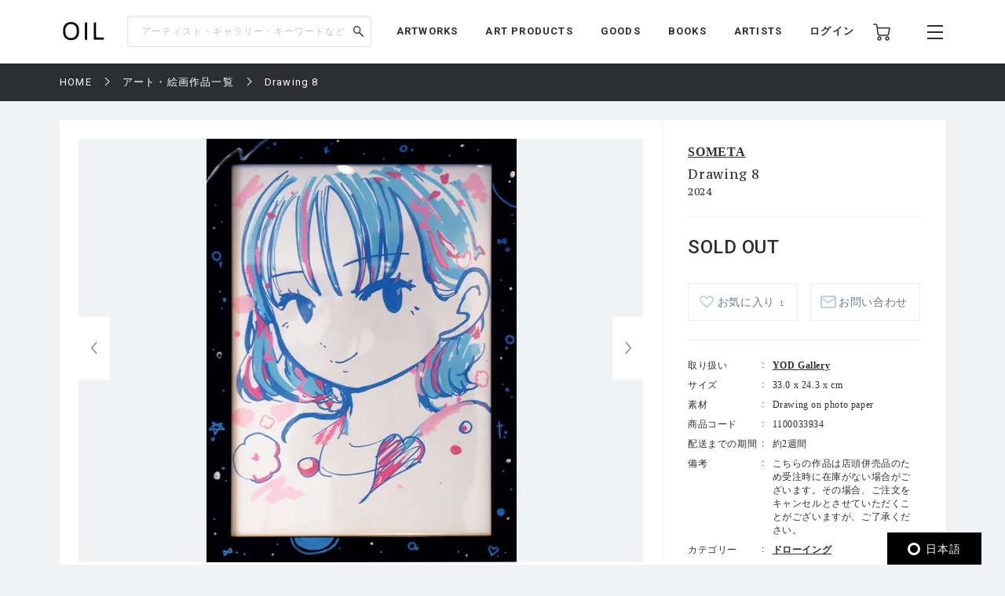

--- FILE ---
content_type: text/html; charset=UTF-8
request_url: https://dx7wg1fq1afur.cloudfront.net/works/165/1100033934
body_size: 98561
content:
<!DOCTYPE html>
<html lang="ja" prefix="og: http://ogp.me/ns# fb: http://ogp.me/ns/fb# article: http://ogp.me/ns/article#">
<head>
  <meta charset="UTF-8">
                                <meta name="description" content="Drawing 8：SOMETAの作品の通販なら「OIL」。OILは『美術手帖』が日本を代表するギャラリーやアートストアとともにつくる、アートのマーケットプレイスです。">
            
    <meta http-equiv="X-UA-Compatible" content="IE=edge">
    <meta name="viewport" content="width=device-width, initial-scale=1.0, minimum-scale=1.0, maximum-scale=1.0, user-scalable=no">
    <meta property="ix:srcAttribute" content="data-src">
    <meta property="ix:srcsetAttribute" content="data-srcset">
    <meta property="ix:sizesAttribute" content="data-sizes">
    <link rel="icon" type="image/png" href="https://dx7wg1fq1afur.cloudfront.net/common/img/common/favicon/favicon-16x16.png" sizes="16x16">
    <link rel="icon" type="image/png" href="https://dx7wg1fq1afur.cloudfront.net/common/img/common/favicon/favicon-32x32.png" sizes="32x32">
    <link rel="icon" type="image/png" href="https://dx7wg1fq1afur.cloudfront.net/common/img/common/favicon/favicon-180x180.png" sizes="180x180">

                                <link rel="canonical" href="https://dx7wg1fq1afur.cloudfront.net/works/165/1100033934">
            
            <!-- OGP -->
                            <meta property="og:url" content="https://dx7wg1fq1afur.cloudfront.net/works/165/1100033934"/>
                                    <meta property="og:type" content="website"/>
                                    <meta property="og:title" content="Drawing 8：SOMETA | OIL - 現代アート・絵画の販売・通販"/>
                                    <meta property="og:description" content="Drawing 8：SOMETAの作品の通販なら「OIL」。OILは『美術手帖』が日本を代表するギャラリーやアートストアとともにつくる、アートのマーケットプレイスです。"/>
                <meta property="og:site_name" content="OIL" />
                                        <meta property="og:image" content="https://oil.imgix.net/product_image/100033934/663c9075da458.png?auto=format&fm=jpg&w=1200&h=630&fit=crop"/>
            
    <!-- Google Tag Manager -->
        <script>(function(w,d,s,l,i){w[l]=w[l]||[];w[l].push({'gtm.start':
        new Date().getTime(),event:'gtm.js'});var f=d.getElementsByTagName(s)[0],
        j=d.createElement(s),dl=l!='dataLayer'?'&l='+l:'';j.async=true;j.src=
        'https://www.googletagmanager.com/gtm.js?id='+i+dl;f.parentNode.insertBefore(j,f);
        })(window,document,'script','dataLayer','GTM-KZKXG9G');</script>
        <!-- End Google Tag Manager -->
    
    
    <meta name="csrf-token" content="Dzyvh4RZgATuquqKTCwjDJGL4u09Ahpprdv8OGKp">
  <link href="/common/css/style.css" rel="stylesheet">
<link rel="icon" href="" type="image/png">
      <link rel="stylesheet" href="https://dx7wg1fq1afur.cloudfront.net/common/css/swiper-bundle.min.css">
    <title>
            Drawing 8：SOMETA | 
                OIL - 現代アート・絵画の販売・通販
    </title>
    <script type="application/ld+json">
{
  "@context": "https://schema.org/",
  "@type": "Product",
  "name": "Drawing 8",
    "image": ["https://oil.imgix.net/product_image/100033934/663c9075da458.png"],
      "sku": "1100033934",
  "brand": {
    "@type": "Thing",
    "name": "SOMETA"
  },
  "offers": {
    "@type": "Offer",
    "url": "https://dx7wg1fq1afur.cloudfront.net/works/165/1100033934",
    "priceCurrency": "JPY",
    "price": "60500",
    "itemCondition": "https://schema.org/UsedCondition",
    "availability": "https://schema.org/InStock",
    "seller": {
      "@type": "Organization",
      "name": "YOD Gallery"
    }
  }
}
</script>  <script src="https://dx7wg1fq1afur.cloudfront.net/common/js/swiper-bundle.min.js"></script>
  <script src="https://global.localizecdn.com/localize.js"></script>
<script>!function(a){if(!a.Localize){a.Localize={};for(var e=["translate","untranslate","phrase","initialize","translatePage","setLanguage","getLanguage","getSourceLanguage","detectLanguage","getAvailableLanguages","setWidgetLanguages","hideLanguagesInWidget","untranslatePage","bootstrap","prefetch","on","off","hideWidget","showWidget"],t=0;t<e.length;t++)a.Localize[e[t]]=function(){}}}(window);</script>

<script>
  Localize.initialize({
    key: '802RyRED14mWc',
    rememberLanguage: true,
    autoApprove: true,
  });
</script></head>

<body class=" lower ">
  <!-- Google Tag Manager (noscript) -->
        <noscript><iframe src="https://www.googletagmanager.com/ns.html?id=GTM-KZKXG9G"
        height="0" width="0" style="display:none;visibility:hidden"></iframe></noscript>
        <!-- End Google Tag Manager (noscript) -->
    
  <div class="wrap">
    <!-- header -->
    
    <header id="header" class="header header_small">

        <div class="header_inner">
            
            <p class="sp_menu show_nav">
                <img src="https://dx7wg1fq1afur.cloudfront.net/common/img/common/ic-menu_b.webp" alt="ic-menu_b" width="20"
                    height="18" loading="eager">
                
                            </p>

            <div class="header_top">
                <h1 class="logo"><a href="https://dx7wg1fq1afur.cloudfront.net"><img
                            src="https://dx7wg1fq1afur.cloudfront.net/common/img/common/logo_b_s.webp" width="55"
                            height="36" alt="OIL"></a></h1>
                
            </div>

            <div class="header_search">
                <form action="https://dx7wg1fq1afur.cloudfront.net/search" method="get">
                    <input type="search" name="q" id="search" placeholder="アーティスト・ギャラリー・キーワードなど"
                        maxlength="50" value="">
                    <input type="submit" value="">
                </form>
            </div>

            <nav class="gnav">
                
                <ul class="gnav_sns">
                    <li><a href="https://www.facebook.com/OILbyBT/" target="_blank"><img
                                src="https://dx7wg1fq1afur.cloudfront.net/common/img/common/sns/ic-fb_b.webp" alt="Facebook"
                                width="18" height="18" loading="eager"></a></li>
                    <li><a href="https://twitter.com/OILbyBT" target="_blank"><img
                                src="https://dx7wg1fq1afur.cloudfront.net/common/img/common/sns/ic-twitter_b.webp" alt="Twitter"
                                width="19" height="16" loading="eager"></a></li>
                    <li><a href="https://www.instagram.com/oilbybt/" target="_blank"><img
                                src="https://dx7wg1fq1afur.cloudfront.net/common/img/common/sns/ic-insta_b.webp" alt="Instagram"
                                width="18" height="18" loading="eager"></a></li>
                </ul>

                
                <ul class="gnav_menu">
                    <li><a href="https://dx7wg1fq1afur.cloudfront.net/works">ARTWORKS</a></li>
              <li><a href="https://dx7wg1fq1afur.cloudfront.net/artproducts">ART PRODUCTS</a></li>
              <li><a href="https://dx7wg1fq1afur.cloudfront.net/goods">GOODS</a></li>
              <li><a href="https://dx7wg1fq1afur.cloudfront.net/artbooks">BOOKS</a></li>
              <li><a href="https://dx7wg1fq1afur.cloudfront.net/artist">ARTISTS</a></li>                </ul>

                
                <ul class="gnav_tools">

                                            <li class="login_btn"><a href="https://dx7wg1fq1afur.cloudfront.net/login">ログイン</a></li>
                                                            <li class="ic-cart"><a href="https://dx7wg1fq1afur.cloudfront.net/cart/list">
                            <img src="https://dx7wg1fq1afur.cloudfront.net/common/img/common/ic-cart_b.webp" alt="カート"
                                width="22" height="22" loading="eager">
                            
                                                    </a></li>
                </ul>

                
                <ul class="gnav_tools_sub">
                    
                    <li class="menu_btn show_nav"><a><img
                                src="https://dx7wg1fq1afur.cloudfront.net/common/img/common/ic-menu_b.webp" alt="メニュー"
                                width="20" height="18" loading="eager"></a></li>
                </ul>
            </nav>

        </div>

    </header>

    
    <div class="overlay">
        <div class="overlay_inner">

            <header class="overlay_header">
                <div class="overlay_header_inner">
                    
                    <p class="sp_close close_nav">
                        <img src="https://dx7wg1fq1afur.cloudfront.net/common/img/common/ic-close_w.webp" alt="ic-menu_b"
                            width="20" height="18" loading="eager">
                    </p>

                    <div class="overlay_logo"><img src="https://dx7wg1fq1afur.cloudfront.net/common/img/common/logo_w_s.webp"
                            width="55" height="36" alt="logo_w"></div>

                    <nav class="overlay_icons">
                        <ul class="overlay_icons_tools">

                                                            <li class="login_btn"><a href="https://dx7wg1fq1afur.cloudfront.net/login">ログイン</a></li>
                            
                            <li><a href="https://dx7wg1fq1afur.cloudfront.net/cart/list">
                                    <img src="https://dx7wg1fq1afur.cloudfront.net/common/img/common/ic-cart_w.webp"
                                        alt="カート" width="22" height="22" loading="eager">
                                    
                                                                    </a></li>
                        </ul>

                        
                        <ul class="overlay_icons_tools_sub">
                            
                            <li class="menu_close_btn close_nav"><a><img
                                        src="https://dx7wg1fq1afur.cloudfront.net/common/img/common/ic-close_w.webp"
                                        alt="メニューを閉じる" width="17" height="17" loading="eager"></a></li>
                        </ul>
                    </nav>
                </div>
            </header>

            <nav class="overlay_nav">

                <ul class="overlay_nav_main">
                    <li><a href="https://dx7wg1fq1afur.cloudfront.net/works">ARTWORKS</a></li>
<li><a href="https://dx7wg1fq1afur.cloudfront.net/artproducts">ART PRODUCTS</a></li>
<li><a href="https://dx7wg1fq1afur.cloudfront.net/goods">GOODS</a></li>
<li><a href="https://dx7wg1fq1afur.cloudfront.net/artbooks">BOOKS</a></li>
<li><a href="https://dx7wg1fq1afur.cloudfront.net/gallery">GALLERIES / STORES</a></li>
<li><a href="https://dx7wg1fq1afur.cloudfront.net/artist">ARTISTS</a></li>
<li class="has_list">
    <a href="https://dx7wg1fq1afur.cloudfront.net/special">SPECIAL</a>
    <ul class="inner_list">
        <li><a href="https://dx7wg1fq1afur.cloudfront.net/special/category/2">ARTICLE</a></li>
        <li><a href="https://dx7wg1fq1afur.cloudfront.net/special/category/1">RECOMMEND</a></li>
    </ul>
</li>
                </ul>

                <div class="overlay_nav_inner">

                    <ul class="overlay_nav_tools">

                        
                        <li>
                            <a href="https://dx7wg1fq1afur.cloudfront.net/cart/list"><img
                                    src="https://dx7wg1fq1afur.cloudfront.net/common/img/common/ic-cart_w.webp" alt="カート"
                                    width="18" height="18" loading="eager"> カート一覧
                                                            </a>
                        </li>
                                                    <li class="login_btn"><a href="https://dx7wg1fq1afur.cloudfront.net/login"><img
                                        src="https://dx7wg1fq1afur.cloudfront.net/common/img/common/ic-user_w.png" alt="ユーザ"
                                        width="18" height="20" loading="eager"> ログイン</a></li>
                                            </ul>

                    <div class="overlay_nav_wrap">
                        <ul>
                            <li><a href="https://dx7wg1fq1afur.cloudfront.net/about">OILについて</a></li>
                            <li><a href="https://oil-gallery.bijutsutecho.com/">OIL GALLERY</a></li>
                            <li><a href="https://dx7wg1fq1afur.cloudfront.net/faq">よくある質問</a></li>
                            <li><a href="https://dx7wg1fq1afur.cloudfront.net/update">運営からのお知らせ</a></li>
                            <li><a href="https://dx7wg1fq1afur.cloudfront.net/inquiry" target="_blank">お問い合わせ</a></li>
                        </ul>

                        <ul>
                            <li><a href="https://dx7wg1fq1afur.cloudfront.net/terms-of-use">利用規約</a></li>
                            <li><a href="https://btid.bijutsutecho.com/agreement/privacy">プライバシーポリシー</a></li>
                            <li><a href="https://dx7wg1fq1afur.cloudfront.net/special-notice">特定商取引法に基づく表記</a></li>
                            <li><a href="https://btid.bijutsutecho.com/agreement/about" target="_blank">運営会社</a>
                            </li>
                            <li><a href="https://dx7wg1fq1afur.cloudfront.net/opengallery" target="_blank">出店のご相談</a></li>
                        </ul>
                    </div>

                    <ul class="overlay_nav_sns">
                        <li>
                            FOLLOW US

                            <ul class="overlay_sns_icons">
                                <li><a href="https://www.facebook.com/OILbyBT/" target="_blank"><img
                                            src="https://dx7wg1fq1afur.cloudfront.net/common/img/common/sns/ic-fb_w.webp"
                                            alt="Facebook" width="18" height="18" loading="eager"></a></li>
                                <li><a href="https://twitter.com/OILbyBT" target="_blank"><img
                                            src="https://dx7wg1fq1afur.cloudfront.net/common/img/common/sns/ic-twitter_w.webp"
                                            alt="Twitter" width="19" height="16" loading="eager"></a></li>
                                <li><a href="https://www.instagram.com/oilbybt/" target="_blank"><img
                                            src="https://dx7wg1fq1afur.cloudfront.net/common/img/common/sns/ic-insta_w.webp"
                                            alt="Instagram" width="18" height="18" loading="eager"></a></li>
                            </ul>
                        </li>
                    </ul>

                </div>

            </nav>

        </div>
    </div>

    
    <!-- main -->
    <main class="main     lower_main ">
      
            
    <!-- パンくずリスト -->
  <div class="pan">
    <ul>
                              <li><a href="https://dx7wg1fq1afur.cloudfront.net">HOME</a></li>
                                        <li><a href="https://dx7wg1fq1afur.cloudfront.net/works">アート・絵画作品一覧</a></li>
                                        <li><span>Drawing 8</span></li>
                    </ul>
  </div>


    <form action="https://dx7wg1fq1afur.cloudfront.net/inquiry/ask" method="POST" name="post_ask_inquiry">
  <input type="hidden" name="_token" value="Dzyvh4RZgATuquqKTCwjDJGL4u09Ahpprdv8OGKp">  <input type="hidden" name="inquiry_product_id" value="1100033934">
  <input type="hidden" name="inquiry_type" value="2">
  <input type="hidden" name="route" value="">
</form>

  <div class="details">
    <div class="details_inner">

      
      <div class="details_wrap">
        <div class="details_slide">
          <div class="details_slide_inner">
            
                        <div class="details_swiper_wrap">
              
              
              <div class="swiper mainSwiper">
                <div class="swiper-wrapper">
                  
                                                                              
                      <div class="swiper-slide">
                        <div class="swiper-slide-img">
                          <a class="lightcase_trigger "  href="#m1" data-rel="lightcase:details:slideshow" >
                            
                                                          
                              <picture>
                                <source src="https://oil.imgix.net/product_image/100033934/663c9075da458.png?auto=format&fm=jpg&w=720&h=540&fit=clip&dpr=1 1x, https://oil.imgix.net/product_image/100033934/663c9075da458.png?auto=format&fm=jpg&w=720&h=540&fit=clip&dpr=2 2x" srcset="[data-uri]"  data-srcset="https://oil.imgix.net/product_image/100033934/663c9075da458.png?auto=format&amp;fm=jpg&amp;w=720&amp;h=540&amp;fit=clip&amp;dpr=1 1x, https://oil.imgix.net/product_image/100033934/663c9075da458.png?auto=format&amp;fm=jpg&amp;w=720&amp;h=540&amp;fit=clip&amp;dpr=2 2x" media="(min-width: 640px)" onError="this.src='https://dx7wg1fq1afur.cloudfront.net/img/square/426x426.png'">
                                <img  class="lazyload" src="https://oil.imgix.net/product_image/100033934/663c9075da458.png?auto=format&fm=jpg&w=311&h=236&fit=clip&dpr=1 1x, https://oil.imgix.net/product_image/100033934/663c9075da458.png?auto=format&fm=jpg&w=311&h=236&fit=clip&dpr=2 2x" srcset="[data-uri]"  data-srcset="https://oil.imgix.net/product_image/100033934/663c9075da458.png?auto=format&amp;fm=jpg&amp;w=311&amp;h=236&amp;fit=clip&amp;dpr=1 1x, https://oil.imgix.net/product_image/100033934/663c9075da458.png?auto=format&amp;fm=jpg&amp;w=311&amp;h=236&amp;fit=clip&amp;dpr=2 2x" alt="Drawing 8" onError="this.src='https://dx7wg1fq1afur.cloudfront.net/img/square/426x426.png'" width="311" height="236">
                              </picture>
                                                        
                          </a>
                        </div>
                        <p class="slide_caption"></p>
                      </div>
                      
                                                        
                                    
                </div>
                <div class="swiper-button-next"></div>
                <div class="swiper-button-prev"></div>
                
                <div class="swiper-pagination"></div>
              </div>
              
              
              
              <div thumbsSlider="" class="swiper subSwiper">
                <div class="swiper-wrapper">
                  
                                                                              
                      <div class="swiper-slide">
                        
                        <picture>
                          <source src="https://oil.imgix.net/product_image/100033934/663c9075da458.png?auto=format&fm=jpg&w=72&h=72&fit=clip&dpr=1 1x, https://oil.imgix.net/product_image/100033934/663c9075da458.png?auto=format&fm=jpg&w=72&h=72&fit=clip&dpr=2 2x" srcset="[data-uri]" data-srcset="https://oil.imgix.net/product_image/100033934/663c9075da458.png?auto=format&amp;fm=jpg&amp;w=72&amp;h=72&amp;fit=clip&amp;dpr=1 1x, https://oil.imgix.net/product_image/100033934/663c9075da458.png?auto=format&amp;fm=jpg&amp;w=72&amp;h=72&amp;fit=clip&amp;dpr=2 2x" media="(min-width: 640px)" onError="this.src='https://dx7wg1fq1afur.cloudfront.net/img/square/426x426.png'">
                          <img  class="lazyload" src="https://oil.imgix.net/product_image/100033934/663c9075da458.png?auto=format&fm=jpg&w=72&h=72&fit=clip&dpr=1 1x, https://oil.imgix.net/product_image/100033934/663c9075da458.png?auto=format&fm=jpg&w=72&h=72&fit=clip&dpr=2 2x" srcset="[data-uri]"  data-srcset="https://oil.imgix.net/product_image/100033934/663c9075da458.png?auto=format&amp;fm=jpg&amp;w=72&amp;h=72&amp;fit=clip&amp;dpr=1 1x, https://oil.imgix.net/product_image/100033934/663c9075da458.png?auto=format&amp;fm=jpg&amp;w=72&amp;h=72&amp;fit=clip&amp;dpr=2 2x" alt="" onError="this.src='https://dx7wg1fq1afur.cloudfront.net/img/square/426x426.png'">
                        </picture>
                      </div>
                      
                                                        
                                  </div>
              </div>
              
              
              
              
              
              



            </div>
            
            
                          
                <div id="m1" class="modal" style="display: none;">
                  <div class="modal_wrap">
                    <div class="modal_inner">
                      <div class="modal_main">
                        <img class="details_remodal_img" src="https://oil.imgix.net/product_image/100033934/663c9075da458.png" alt="">
                      </div>
                      <div class="modal_cap">
                        <p></p>
                      </div>
                    </div>
                  </div>
                </div>
                
                          
            
            <div class="details_about of200">
              <section class="product_note_body">
                
                
              </section>
              
              <div class="of_btn">
                <p class="round_btn">MORE</p>
              </div>
            </div>
          </div>
        </div>

        
        <div class="details_outline js-action_gtm-product-detail" data-id="100033934" data-name="Drawing 8 | SOMETA" data-category="ドローイング" data-brand="YOD Gallery">
          
          <div class="details_outline_head">
                        <h2>
                        <span><a href="https://dx7wg1fq1afur.cloudfront.net/artist/3446">SOMETA</a></span>
                        </h2>
                        <h1>Drawing 8</h1>
            
            
                        
            <p class="date">2024</p>
          </div>

          <div class="details_outline_main">
            <p class=" plice_soldout ">
                              SOLD OUT
                                                      </p>
                                      <p></p>
                          
            <form class="form" action="https://dx7wg1fq1afur.cloudfront.net/cart/add/1100033934" method="post" name="add_cart">
              <input type="hidden" name="_token" value="Dzyvh4RZgATuquqKTCwjDJGL4u09Ahpprdv8OGKp">                              <div class="item_form">
                              </div>
              
                                            
              <div class="details_btns">
                
                                <div class="btn_w like " >
                  <a href="#" onClick="sendFavorite('100033934', 'detail');" style="padding-left:20px;">お気に入り
                                      <span style="padding-left:1px;font-size:10px;">1</span>
                                    </a>
              </div>
                <div class="btn_w contact"><a id="js-action-post_inquiry">お問い合わせ</a></div>
              </div>
            </form>

            
            <div class="details_about_sp of200">
              <section class="product_note_body">
                
                
              </section>

              
              <div class="of_btn">
                <p class="round_btn">MORE</p>
              </div>
            </div>
          </div>

          <table class="details_infotable">
            <tr>
              <th>取り扱い</th>
              <td><a href="https://dx7wg1fq1afur.cloudfront.net/gallery/165">YOD Gallery</a></td>
            </tr>
                                    <tr>
              <th>サイズ</th>
              <td>33.0 x 24.3 x  cm</td>
            </tr>
                                                <tr>
              <th>素材</th>
              <td>Drawing on photo paper</td>
            </tr>
                        <tr>
              <th>商品コード</th>
              <td>1100033934</td>
            </tr>
                                                                                    <tr>
              <th>配送までの期間</th>
              <td>約2週間</td>
            </tr>
                                                <tr>
              <th>備考</th>
              <td>
                こちらの作品は店頭併売品のため受注時に在庫がない場合がございます。その場合、ご注文をキャンセルとさせていただくことがございますが、ご了承ください。
              </td>
            </tr>
                                    <tr>
              <th>カテゴリー</th>
              <td>
                <form action="https://dx7wg1fq1afur.cloudfront.net/works" method="POST" name="search_category">
                  <input type="hidden" name="_token" value="Dzyvh4RZgATuquqKTCwjDJGL4u09Ahpprdv8OGKp">                  <input type="hidden" name="search_category" value="">
                  <ul class="search_category_list">
                                    <li><a onClick="selectedCategory('5');" name="search">ドローイング</a></li>
                                  </ul>
                </form>
              </td>
            </tr>
                                                                        <tr>
              <th>購入条件</th>
              <td>
                
              </td>
            </tr>
                      </table>
        </div>
      </div>

        </div>
  </div>

  
    
  
    <div class="component">

    <!-- airtworksコンポーネント -->
  <section class="artworks">

    <div class="artworks_head">
      <h2 class="section_title">RELATED ART WORKS<span>SOMETAの作品一覧</span></h2>
    </div>

    <div class="artworks_inner" data-list-name="RELATED ART WORKS(SOMETAの作品一覧)">
                    <!-- artworks_item -->
      <div class="artworks_item  js-action_gtm-product-box" id="artwork-100033936" data-id="100033936" data-name="Drawing 10 | SOMETA" data-category="ドローイング" data-brand="YOD Gallery">
        <a href="https://dx7wg1fq1afur.cloudfront.net/works/165/1100033936" class="js-action_gtm-product-link">
          <div class="artworks_item_img">
            <picture>
              <source src="https://oil.imgix.net/product_image/100033936/663c90496f132.png?auto=format&fm=jpg&w=233&h=233&fit=clip&dpr=1 1x, https://oil.imgix.net/product_image/100033936/663c90496f132.png?auto=format&fm=jpg&w=233&h=233&fit=clip&dpr=2 2x, https://oil.imgix.net/product_image/100033936/663c90496f132.png?auto=format&fm=jpg&w=233&h=233&fit=clip&dpr=3 3x" srcset="[data-uri]" data-srcset="https://oil.imgix.net/product_image/100033936/663c90496f132.png?auto=format&amp;fm=jpg&amp;w=233&amp;h=233&amp;fit=clip&amp;dpr=1 1x, https://oil.imgix.net/product_image/100033936/663c90496f132.png?auto=format&amp;fm=jpg&amp;w=233&amp;h=233&amp;fit=clip&amp;dpr=2 2x, https://oil.imgix.net/product_image/100033936/663c90496f132.png?auto=format&amp;fm=jpg&amp;w=233&amp;h=233&amp;fit=clip&amp;dpr=3 3x" media="(min-width: 640px)" onError="this.src='https://dx7wg1fq1afur.cloudfront.net/img/square/426x426.png'">
              <img  class="lazyload" src="https://oil.imgix.net/product_image/100033936/663c90496f132.png?auto=format&fm=jpg&w=155&h=155&fit=clip&dpr=1 1x, https://oil.imgix.net/product_image/100033936/663c90496f132.png?auto=format&fm=jpg&w=155&h=155&fit=clip&dpr=2 2x, https://oil.imgix.net/product_image/100033936/663c90496f132.png?auto=format&fm=jpg&w=155&h=155&fit=clip&dpr=3 3x" srcset="[data-uri]" data-srcset="https://oil.imgix.net/product_image/100033936/663c90496f132.png?auto=format&amp;fm=jpg&amp;w=155&amp;h=155&amp;fit=clip&amp;dpr=1 1x, https://oil.imgix.net/product_image/100033936/663c90496f132.png?auto=format&amp;fm=jpg&amp;w=155&amp;h=155&amp;fit=clip&amp;dpr=2 2x, https://oil.imgix.net/product_image/100033936/663c90496f132.png?auto=format&amp;fm=jpg&amp;w=155&amp;h=155&amp;fit=clip&amp;dpr=3 3x" alt="Drawing 10" onError="this.src='https://dx7wg1fq1afur.cloudfront.net/img/square/426x426.png'" width="233" height="233" >
            </picture>

                      </div>
          <div class="artworks_item_text">
                        <h3>SOMETA</h3>
                        <p class="art_title">Drawing 10</p>
            <p class="art_year">2024</p>
            <p class="art_plice">¥ ASK</p>
          </div>
        </a>

        <div class="add_like">
          
                    <svg class="bt_hart " onClick="sendFavorite('100033936', 'artwork-100033936');">
            <title>お気に入り</title>
            <use xlink:href="#bt-hart"/>
          </svg>
        </div>
      </div>
      <!-- /artworks_item -->
                    <!-- artworks_item -->
      <div class="artworks_item  js-action_gtm-product-box" id="artwork-100033935" data-id="100033935" data-name="Drawing 9 | SOMETA" data-category="ドローイング" data-brand="YOD Gallery">
        <a href="https://dx7wg1fq1afur.cloudfront.net/works/165/1100033935" class="js-action_gtm-product-link">
          <div class="artworks_item_img">
            <picture>
              <source src="https://oil.imgix.net/product_image/100033935/663c90241d81c.png?auto=format&fm=jpg&w=233&h=233&fit=clip&dpr=1 1x, https://oil.imgix.net/product_image/100033935/663c90241d81c.png?auto=format&fm=jpg&w=233&h=233&fit=clip&dpr=2 2x, https://oil.imgix.net/product_image/100033935/663c90241d81c.png?auto=format&fm=jpg&w=233&h=233&fit=clip&dpr=3 3x" srcset="[data-uri]" data-srcset="https://oil.imgix.net/product_image/100033935/663c90241d81c.png?auto=format&amp;fm=jpg&amp;w=233&amp;h=233&amp;fit=clip&amp;dpr=1 1x, https://oil.imgix.net/product_image/100033935/663c90241d81c.png?auto=format&amp;fm=jpg&amp;w=233&amp;h=233&amp;fit=clip&amp;dpr=2 2x, https://oil.imgix.net/product_image/100033935/663c90241d81c.png?auto=format&amp;fm=jpg&amp;w=233&amp;h=233&amp;fit=clip&amp;dpr=3 3x" media="(min-width: 640px)" onError="this.src='https://dx7wg1fq1afur.cloudfront.net/img/square/426x426.png'">
              <img  class="lazyload" src="https://oil.imgix.net/product_image/100033935/663c90241d81c.png?auto=format&fm=jpg&w=155&h=155&fit=clip&dpr=1 1x, https://oil.imgix.net/product_image/100033935/663c90241d81c.png?auto=format&fm=jpg&w=155&h=155&fit=clip&dpr=2 2x, https://oil.imgix.net/product_image/100033935/663c90241d81c.png?auto=format&fm=jpg&w=155&h=155&fit=clip&dpr=3 3x" srcset="[data-uri]" data-srcset="https://oil.imgix.net/product_image/100033935/663c90241d81c.png?auto=format&amp;fm=jpg&amp;w=155&amp;h=155&amp;fit=clip&amp;dpr=1 1x, https://oil.imgix.net/product_image/100033935/663c90241d81c.png?auto=format&amp;fm=jpg&amp;w=155&amp;h=155&amp;fit=clip&amp;dpr=2 2x, https://oil.imgix.net/product_image/100033935/663c90241d81c.png?auto=format&amp;fm=jpg&amp;w=155&amp;h=155&amp;fit=clip&amp;dpr=3 3x" alt="Drawing 9" onError="this.src='https://dx7wg1fq1afur.cloudfront.net/img/square/426x426.png'" width="233" height="233" >
            </picture>

                      </div>
          <div class="artworks_item_text">
                        <h3>SOMETA</h3>
                        <p class="art_title">Drawing 9</p>
            <p class="art_year">2024</p>
            <p class="art_plice">¥ ASK</p>
          </div>
        </a>

        <div class="add_like">
          
                    <svg class="bt_hart " onClick="sendFavorite('100033935', 'artwork-100033935');">
            <title>お気に入り</title>
            <use xlink:href="#bt-hart"/>
          </svg>
        </div>
      </div>
      <!-- /artworks_item -->
                    <!-- artworks_item -->
      <div class="artworks_item  js-action_gtm-product-box" id="artwork-100033933" data-id="100033933" data-name="Drawing 5 | SOMETA" data-category="ドローイング" data-brand="YOD Gallery">
        <a href="https://dx7wg1fq1afur.cloudfront.net/works/165/1100033933" class="js-action_gtm-product-link">
          <div class="artworks_item_img">
            <picture>
              <source src="https://oil.imgix.net/product_image/100033933/663c908ce66e1.png?auto=format&fm=jpg&w=233&h=233&fit=clip&dpr=1 1x, https://oil.imgix.net/product_image/100033933/663c908ce66e1.png?auto=format&fm=jpg&w=233&h=233&fit=clip&dpr=2 2x, https://oil.imgix.net/product_image/100033933/663c908ce66e1.png?auto=format&fm=jpg&w=233&h=233&fit=clip&dpr=3 3x" srcset="[data-uri]" data-srcset="https://oil.imgix.net/product_image/100033933/663c908ce66e1.png?auto=format&amp;fm=jpg&amp;w=233&amp;h=233&amp;fit=clip&amp;dpr=1 1x, https://oil.imgix.net/product_image/100033933/663c908ce66e1.png?auto=format&amp;fm=jpg&amp;w=233&amp;h=233&amp;fit=clip&amp;dpr=2 2x, https://oil.imgix.net/product_image/100033933/663c908ce66e1.png?auto=format&amp;fm=jpg&amp;w=233&amp;h=233&amp;fit=clip&amp;dpr=3 3x" media="(min-width: 640px)" onError="this.src='https://dx7wg1fq1afur.cloudfront.net/img/square/426x426.png'">
              <img  class="lazyload" src="https://oil.imgix.net/product_image/100033933/663c908ce66e1.png?auto=format&fm=jpg&w=155&h=155&fit=clip&dpr=1 1x, https://oil.imgix.net/product_image/100033933/663c908ce66e1.png?auto=format&fm=jpg&w=155&h=155&fit=clip&dpr=2 2x, https://oil.imgix.net/product_image/100033933/663c908ce66e1.png?auto=format&fm=jpg&w=155&h=155&fit=clip&dpr=3 3x" srcset="[data-uri]" data-srcset="https://oil.imgix.net/product_image/100033933/663c908ce66e1.png?auto=format&amp;fm=jpg&amp;w=155&amp;h=155&amp;fit=clip&amp;dpr=1 1x, https://oil.imgix.net/product_image/100033933/663c908ce66e1.png?auto=format&amp;fm=jpg&amp;w=155&amp;h=155&amp;fit=clip&amp;dpr=2 2x, https://oil.imgix.net/product_image/100033933/663c908ce66e1.png?auto=format&amp;fm=jpg&amp;w=155&amp;h=155&amp;fit=clip&amp;dpr=3 3x" alt="Drawing 5" onError="this.src='https://dx7wg1fq1afur.cloudfront.net/img/square/426x426.png'" width="233" height="233" >
            </picture>

                      </div>
          <div class="artworks_item_text">
                        <h3>SOMETA</h3>
                        <p class="art_title">Drawing 5</p>
            <p class="art_year">2024</p>
            <p class="art_plice">¥ ASK</p>
          </div>
        </a>

        <div class="add_like">
          
                    <svg class="bt_hart " onClick="sendFavorite('100033933', 'artwork-100033933');">
            <title>お気に入り</title>
            <use xlink:href="#bt-hart"/>
          </svg>
        </div>
      </div>
      <!-- /artworks_item -->
                    <!-- artworks_item -->
      <div class="artworks_item  js-action_gtm-product-box" id="artwork-100033931" data-id="100033931" data-name="Drawing 4 | SOMETA" data-category="ドローイング" data-brand="YOD Gallery">
        <a href="https://dx7wg1fq1afur.cloudfront.net/works/165/1100033931" class="js-action_gtm-product-link">
          <div class="artworks_item_img">
            <picture>
              <source src="https://oil.imgix.net/product_image/100033931/663c90b9a28ea.png?auto=format&fm=jpg&w=233&h=233&fit=clip&dpr=1 1x, https://oil.imgix.net/product_image/100033931/663c90b9a28ea.png?auto=format&fm=jpg&w=233&h=233&fit=clip&dpr=2 2x, https://oil.imgix.net/product_image/100033931/663c90b9a28ea.png?auto=format&fm=jpg&w=233&h=233&fit=clip&dpr=3 3x" srcset="[data-uri]" data-srcset="https://oil.imgix.net/product_image/100033931/663c90b9a28ea.png?auto=format&amp;fm=jpg&amp;w=233&amp;h=233&amp;fit=clip&amp;dpr=1 1x, https://oil.imgix.net/product_image/100033931/663c90b9a28ea.png?auto=format&amp;fm=jpg&amp;w=233&amp;h=233&amp;fit=clip&amp;dpr=2 2x, https://oil.imgix.net/product_image/100033931/663c90b9a28ea.png?auto=format&amp;fm=jpg&amp;w=233&amp;h=233&amp;fit=clip&amp;dpr=3 3x" media="(min-width: 640px)" onError="this.src='https://dx7wg1fq1afur.cloudfront.net/img/square/426x426.png'">
              <img  class="lazyload" src="https://oil.imgix.net/product_image/100033931/663c90b9a28ea.png?auto=format&fm=jpg&w=155&h=155&fit=clip&dpr=1 1x, https://oil.imgix.net/product_image/100033931/663c90b9a28ea.png?auto=format&fm=jpg&w=155&h=155&fit=clip&dpr=2 2x, https://oil.imgix.net/product_image/100033931/663c90b9a28ea.png?auto=format&fm=jpg&w=155&h=155&fit=clip&dpr=3 3x" srcset="[data-uri]" data-srcset="https://oil.imgix.net/product_image/100033931/663c90b9a28ea.png?auto=format&amp;fm=jpg&amp;w=155&amp;h=155&amp;fit=clip&amp;dpr=1 1x, https://oil.imgix.net/product_image/100033931/663c90b9a28ea.png?auto=format&amp;fm=jpg&amp;w=155&amp;h=155&amp;fit=clip&amp;dpr=2 2x, https://oil.imgix.net/product_image/100033931/663c90b9a28ea.png?auto=format&amp;fm=jpg&amp;w=155&amp;h=155&amp;fit=clip&amp;dpr=3 3x" alt="Drawing 4" onError="this.src='https://dx7wg1fq1afur.cloudfront.net/img/square/426x426.png'" width="233" height="233" >
            </picture>

                      </div>
          <div class="artworks_item_text">
                        <h3>SOMETA</h3>
                        <p class="art_title">Drawing 4</p>
            <p class="art_year">2024</p>
            <p class="art_plice">¥ ASK</p>
          </div>
        </a>

        <div class="add_like">
          
                    <svg class="bt_hart " onClick="sendFavorite('100033931', 'artwork-100033931');">
            <title>お気に入り</title>
            <use xlink:href="#bt-hart"/>
          </svg>
        </div>
      </div>
      <!-- /artworks_item -->
                    <!-- artworks_item -->
      <div class="artworks_item  js-action_gtm-product-box" id="artwork-100033930" data-id="100033930" data-name="Drawing 3 | SOMETA" data-category="ドローイング" data-brand="YOD Gallery">
        <a href="https://dx7wg1fq1afur.cloudfront.net/works/165/1100033930" class="js-action_gtm-product-link">
          <div class="artworks_item_img">
            <picture>
              <source src="https://oil.imgix.net/product_image/100033930/663c90da1ca84.png?auto=format&fm=jpg&w=233&h=233&fit=clip&dpr=1 1x, https://oil.imgix.net/product_image/100033930/663c90da1ca84.png?auto=format&fm=jpg&w=233&h=233&fit=clip&dpr=2 2x, https://oil.imgix.net/product_image/100033930/663c90da1ca84.png?auto=format&fm=jpg&w=233&h=233&fit=clip&dpr=3 3x" srcset="[data-uri]" data-srcset="https://oil.imgix.net/product_image/100033930/663c90da1ca84.png?auto=format&amp;fm=jpg&amp;w=233&amp;h=233&amp;fit=clip&amp;dpr=1 1x, https://oil.imgix.net/product_image/100033930/663c90da1ca84.png?auto=format&amp;fm=jpg&amp;w=233&amp;h=233&amp;fit=clip&amp;dpr=2 2x, https://oil.imgix.net/product_image/100033930/663c90da1ca84.png?auto=format&amp;fm=jpg&amp;w=233&amp;h=233&amp;fit=clip&amp;dpr=3 3x" media="(min-width: 640px)" onError="this.src='https://dx7wg1fq1afur.cloudfront.net/img/square/426x426.png'">
              <img  class="lazyload" src="https://oil.imgix.net/product_image/100033930/663c90da1ca84.png?auto=format&fm=jpg&w=155&h=155&fit=clip&dpr=1 1x, https://oil.imgix.net/product_image/100033930/663c90da1ca84.png?auto=format&fm=jpg&w=155&h=155&fit=clip&dpr=2 2x, https://oil.imgix.net/product_image/100033930/663c90da1ca84.png?auto=format&fm=jpg&w=155&h=155&fit=clip&dpr=3 3x" srcset="[data-uri]" data-srcset="https://oil.imgix.net/product_image/100033930/663c90da1ca84.png?auto=format&amp;fm=jpg&amp;w=155&amp;h=155&amp;fit=clip&amp;dpr=1 1x, https://oil.imgix.net/product_image/100033930/663c90da1ca84.png?auto=format&amp;fm=jpg&amp;w=155&amp;h=155&amp;fit=clip&amp;dpr=2 2x, https://oil.imgix.net/product_image/100033930/663c90da1ca84.png?auto=format&amp;fm=jpg&amp;w=155&amp;h=155&amp;fit=clip&amp;dpr=3 3x" alt="Drawing 3" onError="this.src='https://dx7wg1fq1afur.cloudfront.net/img/square/426x426.png'" width="233" height="233" >
            </picture>

                      </div>
          <div class="artworks_item_text">
                        <h3>SOMETA</h3>
                        <p class="art_title">Drawing 3</p>
            <p class="art_year">2024</p>
            <p class="art_plice">¥ ASK</p>
          </div>
        </a>

        <div class="add_like">
          
                    <svg class="bt_hart " onClick="sendFavorite('100033930', 'artwork-100033930');">
            <title>お気に入り</title>
            <use xlink:href="#bt-hart"/>
          </svg>
        </div>
      </div>
      <!-- /artworks_item -->
                    <!-- artworks_item -->
      <div class="artworks_item  js-action_gtm-product-box" id="artwork-100033929" data-id="100033929" data-name="Drawing 2 | SOMETA" data-category="ドローイング" data-brand="YOD Gallery">
        <a href="https://dx7wg1fq1afur.cloudfront.net/works/165/1100033929" class="js-action_gtm-product-link">
          <div class="artworks_item_img">
            <picture>
              <source src="https://oil.imgix.net/product_image/100033929/663c90fc1255d.png?auto=format&fm=jpg&w=233&h=233&fit=clip&dpr=1 1x, https://oil.imgix.net/product_image/100033929/663c90fc1255d.png?auto=format&fm=jpg&w=233&h=233&fit=clip&dpr=2 2x, https://oil.imgix.net/product_image/100033929/663c90fc1255d.png?auto=format&fm=jpg&w=233&h=233&fit=clip&dpr=3 3x" srcset="[data-uri]" data-srcset="https://oil.imgix.net/product_image/100033929/663c90fc1255d.png?auto=format&amp;fm=jpg&amp;w=233&amp;h=233&amp;fit=clip&amp;dpr=1 1x, https://oil.imgix.net/product_image/100033929/663c90fc1255d.png?auto=format&amp;fm=jpg&amp;w=233&amp;h=233&amp;fit=clip&amp;dpr=2 2x, https://oil.imgix.net/product_image/100033929/663c90fc1255d.png?auto=format&amp;fm=jpg&amp;w=233&amp;h=233&amp;fit=clip&amp;dpr=3 3x" media="(min-width: 640px)" onError="this.src='https://dx7wg1fq1afur.cloudfront.net/img/square/426x426.png'">
              <img  class="lazyload" src="https://oil.imgix.net/product_image/100033929/663c90fc1255d.png?auto=format&fm=jpg&w=155&h=155&fit=clip&dpr=1 1x, https://oil.imgix.net/product_image/100033929/663c90fc1255d.png?auto=format&fm=jpg&w=155&h=155&fit=clip&dpr=2 2x, https://oil.imgix.net/product_image/100033929/663c90fc1255d.png?auto=format&fm=jpg&w=155&h=155&fit=clip&dpr=3 3x" srcset="[data-uri]" data-srcset="https://oil.imgix.net/product_image/100033929/663c90fc1255d.png?auto=format&amp;fm=jpg&amp;w=155&amp;h=155&amp;fit=clip&amp;dpr=1 1x, https://oil.imgix.net/product_image/100033929/663c90fc1255d.png?auto=format&amp;fm=jpg&amp;w=155&amp;h=155&amp;fit=clip&amp;dpr=2 2x, https://oil.imgix.net/product_image/100033929/663c90fc1255d.png?auto=format&amp;fm=jpg&amp;w=155&amp;h=155&amp;fit=clip&amp;dpr=3 3x" alt="Drawing 2" onError="this.src='https://dx7wg1fq1afur.cloudfront.net/img/square/426x426.png'" width="233" height="233" >
            </picture>

                      </div>
          <div class="artworks_item_text">
                        <h3>SOMETA</h3>
                        <p class="art_title">Drawing 2</p>
            <p class="art_year">2024</p>
            <p class="art_plice">¥ ASK</p>
          </div>
        </a>

        <div class="add_like">
          
                    <svg class="bt_hart " onClick="sendFavorite('100033929', 'artwork-100033929');">
            <title>お気に入り</title>
            <use xlink:href="#bt-hart"/>
          </svg>
        </div>
      </div>
      <!-- /artworks_item -->
                    <!-- artworks_item -->
      <div class="artworks_item  js-action_gtm-product-box" id="artwork-100033927" data-id="100033927" data-name="Drawing 1 | SOMETA" data-category="ドローイング" data-brand="YOD Gallery">
        <a href="https://dx7wg1fq1afur.cloudfront.net/works/165/1100033927" class="js-action_gtm-product-link">
          <div class="artworks_item_img">
            <picture>
              <source src="https://oil.imgix.net/product_image/100033927/663c9123715b9.png?auto=format&fm=jpg&w=233&h=233&fit=clip&dpr=1 1x, https://oil.imgix.net/product_image/100033927/663c9123715b9.png?auto=format&fm=jpg&w=233&h=233&fit=clip&dpr=2 2x, https://oil.imgix.net/product_image/100033927/663c9123715b9.png?auto=format&fm=jpg&w=233&h=233&fit=clip&dpr=3 3x" srcset="[data-uri]" data-srcset="https://oil.imgix.net/product_image/100033927/663c9123715b9.png?auto=format&amp;fm=jpg&amp;w=233&amp;h=233&amp;fit=clip&amp;dpr=1 1x, https://oil.imgix.net/product_image/100033927/663c9123715b9.png?auto=format&amp;fm=jpg&amp;w=233&amp;h=233&amp;fit=clip&amp;dpr=2 2x, https://oil.imgix.net/product_image/100033927/663c9123715b9.png?auto=format&amp;fm=jpg&amp;w=233&amp;h=233&amp;fit=clip&amp;dpr=3 3x" media="(min-width: 640px)" onError="this.src='https://dx7wg1fq1afur.cloudfront.net/img/square/426x426.png'">
              <img  class="lazyload" src="https://oil.imgix.net/product_image/100033927/663c9123715b9.png?auto=format&fm=jpg&w=155&h=155&fit=clip&dpr=1 1x, https://oil.imgix.net/product_image/100033927/663c9123715b9.png?auto=format&fm=jpg&w=155&h=155&fit=clip&dpr=2 2x, https://oil.imgix.net/product_image/100033927/663c9123715b9.png?auto=format&fm=jpg&w=155&h=155&fit=clip&dpr=3 3x" srcset="[data-uri]" data-srcset="https://oil.imgix.net/product_image/100033927/663c9123715b9.png?auto=format&amp;fm=jpg&amp;w=155&amp;h=155&amp;fit=clip&amp;dpr=1 1x, https://oil.imgix.net/product_image/100033927/663c9123715b9.png?auto=format&amp;fm=jpg&amp;w=155&amp;h=155&amp;fit=clip&amp;dpr=2 2x, https://oil.imgix.net/product_image/100033927/663c9123715b9.png?auto=format&amp;fm=jpg&amp;w=155&amp;h=155&amp;fit=clip&amp;dpr=3 3x" alt="Drawing 1" onError="this.src='https://dx7wg1fq1afur.cloudfront.net/img/square/426x426.png'" width="233" height="233" >
            </picture>

                      </div>
          <div class="artworks_item_text">
                        <h3>SOMETA</h3>
                        <p class="art_title">Drawing 1</p>
            <p class="art_year">2024</p>
            <p class="art_plice">¥ ASK</p>
          </div>
        </a>

        <div class="add_like">
          
                    <svg class="bt_hart " onClick="sendFavorite('100033927', 'artwork-100033927');">
            <title>お気に入り</title>
            <use xlink:href="#bt-hart"/>
          </svg>
        </div>
      </div>
      <!-- /artworks_item -->
          </div>

    <div class="go_list_btn">
              <a href="https://dx7wg1fq1afur.cloudfront.net/artist/3446"><span>SOMETA&nbsp;詳細ページへ</span></a>
            </div>

  </section>
  
    
    
    
    
          <div class="artworks">
    <div class="artworks_head">
        <h2 class="section_title">PICKUP ARTWORKS & ART PRODUCTS<span>ピックアップ作品・アートプロダクト</span></h2>
    </div>

    <div class="artworks_inner">
                    
        <!-- artworks_item -->
        <div class="artworks_item js-action_gtm-product-box" id="pickup_artwork-100050346" data-id="100050346" data-name="ISOBE | Chonmaru" data-category="ドローイング" data-brand="CENTER">
            <a href="https://dx7wg1fq1afur.cloudfront.net/works/1200/1100050346" class="js-action_gtm-product-link">
                <div class="artworks_item_img ">
                                            
                        <picture>
                          <source src="https://oil.imgix.net/product_image/100050346/69684759cd55c.jpg?auto=format&fm=jpg&w=233&h=233&fit=clip&dpr=1 1x, https://oil.imgix.net/product_image/100050346/69684759cd55c.jpg?auto=format&fm=jpg&w=233&h=233&fit=clip&dpr=2 2x, https://oil.imgix.net/product_image/100050346/69684759cd55c.jpg?auto=format&fm=jpg&w=233&h=233&fit=clip&dpr=3 3x" srcset="[data-uri]" data-srcset="https://oil.imgix.net/product_image/100050346/69684759cd55c.jpg?auto=format&amp;fm=jpg&amp;w=233&amp;h=233&amp;fit=clip&amp;dpr=1 1x, https://oil.imgix.net/product_image/100050346/69684759cd55c.jpg?auto=format&amp;fm=jpg&amp;w=233&amp;h=233&amp;fit=clip&amp;dpr=2 2x, https://oil.imgix.net/product_image/100050346/69684759cd55c.jpg?auto=format&amp;fm=jpg&amp;w=233&amp;h=233&amp;fit=clip&amp;dpr=3 3x" media="(min-width: 640px)" onError="this.src='https://dx7wg1fq1afur.cloudfront.net/img/square/426x426.png'">
                          <img class="lazyload" src="https://oil.imgix.net/product_image/100050346/69684759cd55c.jpg?auto=format&fm=jpg&w=155&h=155&fit=clip&dpr=1 1x, https://oil.imgix.net/product_image/100050346/69684759cd55c.jpg?auto=format&fm=jpg&w=155&h=155&fit=clip&dpr=2 2x, https://oil.imgix.net/product_image/100050346/69684759cd55c.jpg?auto=format&fm=jpg&w=155&h=155&fit=clip&dpr=3 3x" srcset="[data-uri]" data-srcset="https://oil.imgix.net/product_image/100050346/69684759cd55c.jpg?auto=format&amp;fm=jpg&amp;w=155&amp;h=155&amp;fit=clip&amp;dpr=1 1x, https://oil.imgix.net/product_image/100050346/69684759cd55c.jpg?auto=format&amp;fm=jpg&amp;w=155&amp;h=155&amp;fit=clip&amp;dpr=2 2x, https://oil.imgix.net/product_image/100050346/69684759cd55c.jpg?auto=format&amp;fm=jpg&amp;w=155&amp;h=155&amp;fit=clip&amp;dpr=3 3x" alt="ISOBE" width="233" height="233" onError="this.src='https://dx7wg1fq1afur.cloudfront.net/img/square/426x426.png'">
                        </picture>
                    
                                    </div>
                <div class="artworks_item_text">
                                        <h3>Chonmaru</h3>
                                        <p class="art_title">ISOBE</p>
                    <p class="art_year">2025 - 2025</p>
                    <p class="art_plice">¥ 55,000</p>
                </div>
            </a>

            <div class="add_like">
                
                                <svg class="bt_hart " onClick="sendFavorite('100050346', 'pickup_artwork-100050346');">
                  <title>お気に入り</title>
                  <use xlink:href="#bt-hart"/>
                </svg>
            </div>
        </div>
        <!-- /artworks_item -->
                    
        <!-- artworks_item -->
        <div class="artworks_item js-action_gtm-product-box" id="pickup_artwork-100050314" data-id="100050314" data-name="「prologue #1_餅」額装込み | 六根由里香" data-category="プリント" data-brand="亀戸アートセンター">
            <a href="https://dx7wg1fq1afur.cloudfront.net/works/1194/1100050314" class="js-action_gtm-product-link">
                <div class="artworks_item_img ">
                                            
                        <picture>
                          <source src="https://oil.imgix.net/product_image/100050314/696722d96fc2a.jpeg?auto=format&fm=jpg&w=233&h=233&fit=clip&dpr=1 1x, https://oil.imgix.net/product_image/100050314/696722d96fc2a.jpeg?auto=format&fm=jpg&w=233&h=233&fit=clip&dpr=2 2x, https://oil.imgix.net/product_image/100050314/696722d96fc2a.jpeg?auto=format&fm=jpg&w=233&h=233&fit=clip&dpr=3 3x" srcset="[data-uri]" data-srcset="https://oil.imgix.net/product_image/100050314/696722d96fc2a.jpeg?auto=format&amp;fm=jpg&amp;w=233&amp;h=233&amp;fit=clip&amp;dpr=1 1x, https://oil.imgix.net/product_image/100050314/696722d96fc2a.jpeg?auto=format&amp;fm=jpg&amp;w=233&amp;h=233&amp;fit=clip&amp;dpr=2 2x, https://oil.imgix.net/product_image/100050314/696722d96fc2a.jpeg?auto=format&amp;fm=jpg&amp;w=233&amp;h=233&amp;fit=clip&amp;dpr=3 3x" media="(min-width: 640px)" onError="this.src='https://dx7wg1fq1afur.cloudfront.net/img/square/426x426.png'">
                          <img class="lazyload" src="https://oil.imgix.net/product_image/100050314/696722d96fc2a.jpeg?auto=format&fm=jpg&w=155&h=155&fit=clip&dpr=1 1x, https://oil.imgix.net/product_image/100050314/696722d96fc2a.jpeg?auto=format&fm=jpg&w=155&h=155&fit=clip&dpr=2 2x, https://oil.imgix.net/product_image/100050314/696722d96fc2a.jpeg?auto=format&fm=jpg&w=155&h=155&fit=clip&dpr=3 3x" srcset="[data-uri]" data-srcset="https://oil.imgix.net/product_image/100050314/696722d96fc2a.jpeg?auto=format&amp;fm=jpg&amp;w=155&amp;h=155&amp;fit=clip&amp;dpr=1 1x, https://oil.imgix.net/product_image/100050314/696722d96fc2a.jpeg?auto=format&amp;fm=jpg&amp;w=155&amp;h=155&amp;fit=clip&amp;dpr=2 2x, https://oil.imgix.net/product_image/100050314/696722d96fc2a.jpeg?auto=format&amp;fm=jpg&amp;w=155&amp;h=155&amp;fit=clip&amp;dpr=3 3x" alt="「prologue #1_餅」額装込み" width="233" height="233" onError="this.src='https://dx7wg1fq1afur.cloudfront.net/img/square/426x426.png'">
                        </picture>
                    
                                    </div>
                <div class="artworks_item_text">
                                        <h3>六根由里香</h3>
                                        <p class="art_title">「prologue #1_餅」額装込み</p>
                    <p class="art_year">2026</p>
                    <p class="art_plice">¥ 44,550</p>
                </div>
            </a>

            <div class="add_like">
                
                                <svg class="bt_hart " onClick="sendFavorite('100050314', 'pickup_artwork-100050314');">
                  <title>お気に入り</title>
                  <use xlink:href="#bt-hart"/>
                </svg>
            </div>
        </div>
        <!-- /artworks_item -->
                    
        <!-- artworks_item -->
        <div class="artworks_item js-action_gtm-product-box" id="pickup_artwork-100050379" data-id="100050379" data-name="路上を駆ける | 岩田駿一" data-category="立体" data-brand="和田画廊">
            <a href="https://dx7wg1fq1afur.cloudfront.net/works/858/1100050379" class="js-action_gtm-product-link">
                <div class="artworks_item_img ">
                                            
                        <picture>
                          <source src="https://oil.imgix.net/product_image/100050379/6968b30734a8d.jpeg?auto=format&fm=jpg&w=233&h=233&fit=clip&dpr=1 1x, https://oil.imgix.net/product_image/100050379/6968b30734a8d.jpeg?auto=format&fm=jpg&w=233&h=233&fit=clip&dpr=2 2x, https://oil.imgix.net/product_image/100050379/6968b30734a8d.jpeg?auto=format&fm=jpg&w=233&h=233&fit=clip&dpr=3 3x" srcset="[data-uri]" data-srcset="https://oil.imgix.net/product_image/100050379/6968b30734a8d.jpeg?auto=format&amp;fm=jpg&amp;w=233&amp;h=233&amp;fit=clip&amp;dpr=1 1x, https://oil.imgix.net/product_image/100050379/6968b30734a8d.jpeg?auto=format&amp;fm=jpg&amp;w=233&amp;h=233&amp;fit=clip&amp;dpr=2 2x, https://oil.imgix.net/product_image/100050379/6968b30734a8d.jpeg?auto=format&amp;fm=jpg&amp;w=233&amp;h=233&amp;fit=clip&amp;dpr=3 3x" media="(min-width: 640px)" onError="this.src='https://dx7wg1fq1afur.cloudfront.net/img/square/426x426.png'">
                          <img class="lazyload" src="https://oil.imgix.net/product_image/100050379/6968b30734a8d.jpeg?auto=format&fm=jpg&w=155&h=155&fit=clip&dpr=1 1x, https://oil.imgix.net/product_image/100050379/6968b30734a8d.jpeg?auto=format&fm=jpg&w=155&h=155&fit=clip&dpr=2 2x, https://oil.imgix.net/product_image/100050379/6968b30734a8d.jpeg?auto=format&fm=jpg&w=155&h=155&fit=clip&dpr=3 3x" srcset="[data-uri]" data-srcset="https://oil.imgix.net/product_image/100050379/6968b30734a8d.jpeg?auto=format&amp;fm=jpg&amp;w=155&amp;h=155&amp;fit=clip&amp;dpr=1 1x, https://oil.imgix.net/product_image/100050379/6968b30734a8d.jpeg?auto=format&amp;fm=jpg&amp;w=155&amp;h=155&amp;fit=clip&amp;dpr=2 2x, https://oil.imgix.net/product_image/100050379/6968b30734a8d.jpeg?auto=format&amp;fm=jpg&amp;w=155&amp;h=155&amp;fit=clip&amp;dpr=3 3x" alt="路上を駆ける" width="233" height="233" onError="this.src='https://dx7wg1fq1afur.cloudfront.net/img/square/426x426.png'">
                        </picture>
                    
                                    </div>
                <div class="artworks_item_text">
                                        <h3>岩田駿一</h3>
                                        <p class="art_title">路上を駆ける</p>
                    <p class="art_year">2026</p>
                    <p class="art_plice">¥ 88,000</p>
                </div>
            </a>

            <div class="add_like">
                
                                <svg class="bt_hart " onClick="sendFavorite('100050379', 'pickup_artwork-100050379');">
                  <title>お気に入り</title>
                  <use xlink:href="#bt-hart"/>
                </svg>
            </div>
        </div>
        <!-- /artworks_item -->
                    
        <!-- artworks_item -->
        <div class="artworks_item js-action_gtm-product-box" id="pickup_artwork-100050169" data-id="100050169" data-name="nunki F402 | 田代敏朗" data-category="絵画" data-brand="銀座 蔦屋書店">
            <a href="https://dx7wg1fq1afur.cloudfront.net/works/730/1100050169" class="js-action_gtm-product-link">
                <div class="artworks_item_img ">
                                            
                        <picture>
                          <source src="https://oil.imgix.net/product_image/100050169/695f107253d92.jpg?auto=format&fm=jpg&w=233&h=233&fit=clip&dpr=1 1x, https://oil.imgix.net/product_image/100050169/695f107253d92.jpg?auto=format&fm=jpg&w=233&h=233&fit=clip&dpr=2 2x, https://oil.imgix.net/product_image/100050169/695f107253d92.jpg?auto=format&fm=jpg&w=233&h=233&fit=clip&dpr=3 3x" srcset="[data-uri]" data-srcset="https://oil.imgix.net/product_image/100050169/695f107253d92.jpg?auto=format&amp;fm=jpg&amp;w=233&amp;h=233&amp;fit=clip&amp;dpr=1 1x, https://oil.imgix.net/product_image/100050169/695f107253d92.jpg?auto=format&amp;fm=jpg&amp;w=233&amp;h=233&amp;fit=clip&amp;dpr=2 2x, https://oil.imgix.net/product_image/100050169/695f107253d92.jpg?auto=format&amp;fm=jpg&amp;w=233&amp;h=233&amp;fit=clip&amp;dpr=3 3x" media="(min-width: 640px)" onError="this.src='https://dx7wg1fq1afur.cloudfront.net/img/square/426x426.png'">
                          <img class="lazyload" src="https://oil.imgix.net/product_image/100050169/695f107253d92.jpg?auto=format&fm=jpg&w=155&h=155&fit=clip&dpr=1 1x, https://oil.imgix.net/product_image/100050169/695f107253d92.jpg?auto=format&fm=jpg&w=155&h=155&fit=clip&dpr=2 2x, https://oil.imgix.net/product_image/100050169/695f107253d92.jpg?auto=format&fm=jpg&w=155&h=155&fit=clip&dpr=3 3x" srcset="[data-uri]" data-srcset="https://oil.imgix.net/product_image/100050169/695f107253d92.jpg?auto=format&amp;fm=jpg&amp;w=155&amp;h=155&amp;fit=clip&amp;dpr=1 1x, https://oil.imgix.net/product_image/100050169/695f107253d92.jpg?auto=format&amp;fm=jpg&amp;w=155&amp;h=155&amp;fit=clip&amp;dpr=2 2x, https://oil.imgix.net/product_image/100050169/695f107253d92.jpg?auto=format&amp;fm=jpg&amp;w=155&amp;h=155&amp;fit=clip&amp;dpr=3 3x" alt="nunki F402" width="233" height="233" onError="this.src='https://dx7wg1fq1afur.cloudfront.net/img/square/426x426.png'">
                        </picture>
                    
                                    </div>
                <div class="artworks_item_text">
                                        <h3>田代敏朗</h3>
                                        <p class="art_title">nunki F402</p>
                    <p class="art_year">2025</p>
                    <p class="art_plice">SOLD OUT</p>
                </div>
            </a>

            <div class="add_like">
                
                                <svg class="bt_hart " onClick="sendFavorite('100050169', 'pickup_artwork-100050169');">
                  <title>お気に入り</title>
                  <use xlink:href="#bt-hart"/>
                </svg>
            </div>
        </div>
        <!-- /artworks_item -->
            </div>

    <div class="artworks_inner">
                    
            <!-- goods_item -->
            <div class="goods_item js-action_gtm-product-box" id="pickup_artwork_product-100047846" data-id="100047846" data-name="天使のたまご イメージボード集 | 天野喜孝" data-category="写真集・作品集" data-brand="銀座 蔦屋書店">
              <a href="https://dx7wg1fq1afur.cloudfront.net/artbooks/730/1100047846" class="js-action_gtm-product-link">
                <div class="goods_item_img">
                  <picture>
                    <source src="https://oil.imgix.net/product_image/100047846/68fc306ec6295.jpg?auto=format&fm=jpg&w=155&h=155&fit=clip&dpr=1 1x, https://oil.imgix.net/product_image/100047846/68fc306ec6295.jpg?auto=format&fm=jpg&w=155&h=155&fit=clip&dpr=2 2x, https://oil.imgix.net/product_image/100047846/68fc306ec6295.jpg?auto=format&fm=jpg&w=155&h=155&fit=clip&dpr=3 3x" srcset="[data-uri]" data-srcset="https://oil.imgix.net/product_image/100047846/68fc306ec6295.jpg?auto=format&amp;fm=jpg&amp;w=155&amp;h=155&amp;fit=clip&amp;dpr=1 1x, https://oil.imgix.net/product_image/100047846/68fc306ec6295.jpg?auto=format&amp;fm=jpg&amp;w=155&amp;h=155&amp;fit=clip&amp;dpr=2 2x, https://oil.imgix.net/product_image/100047846/68fc306ec6295.jpg?auto=format&amp;fm=jpg&amp;w=155&amp;h=155&amp;fit=clip&amp;dpr=3 3x" media="(min-width: 640px)" onError="this.src='https://dx7wg1fq1afur.cloudfront.net/img/square/426x426.png'">
                    <img class="lazyload"  src="https://oil.imgix.net/product_image/100047846/68fc306ec6295.jpg?auto=format&fm=jpg&w=155&h=155&fit=clip&dpr=1 1x, https://oil.imgix.net/product_image/100047846/68fc306ec6295.jpg?auto=format&fm=jpg&w=155&h=155&fit=clip&dpr=2 2x, https://oil.imgix.net/product_image/100047846/68fc306ec6295.jpg?auto=format&fm=jpg&w=155&h=155&fit=clip&dpr=3 3x" srcset="[data-uri]" data-srcset="https://oil.imgix.net/product_image/100047846/68fc306ec6295.jpg?auto=format&amp;fm=jpg&amp;w=155&amp;h=155&amp;fit=clip&amp;dpr=1 1x, https://oil.imgix.net/product_image/100047846/68fc306ec6295.jpg?auto=format&amp;fm=jpg&amp;w=155&amp;h=155&amp;fit=clip&amp;dpr=2 2x, https://oil.imgix.net/product_image/100047846/68fc306ec6295.jpg?auto=format&amp;fm=jpg&amp;w=155&amp;h=155&amp;fit=clip&amp;dpr=3 3x" alt="天使のたまご イメージボード集" onError="this.src='https://dx7wg1fq1afur.cloudfront.net/img/square/426x426.png'" width="155" height="155">
                  </picture>

                                  </div>
                <div class="goods_item_text">
                                    <p class="artist_names">天野喜孝</p>
                                    <h3>天使のたまご イメージボード集</h3>
                  <p class="goods_plice">¥ 29,700</p>
                </div>
              </a>

              <div class="add_like">
                
                                <svg class="bt_hart " onClick="sendFavorite('100047846', 'pickup_artwork_product-100047846');">
                  <title>お気に入り</title>
                  <use xlink:href="#bt-hart"/>
                </svg>
              </div>
            </div>
            <!-- /goods_item -->
                    
            <!-- goods_item -->
            <div class="goods_item js-action_gtm-product-box" id="pickup_artwork_product-100050336" data-id="100050336" data-name="OMAMORI | 添田奈那" data-category="ファッション小物" data-brand="OIL SELECTION">
              <a href="https://dx7wg1fq1afur.cloudfront.net/goods/1036/1100050336" class="js-action_gtm-product-link">
                <div class="goods_item_img">
                  <picture>
                    <source src="https://oil.imgix.net/product_image/100050336/69660966956b5.JPG?auto=format&fm=jpg&w=155&h=155&fit=clip&dpr=1 1x, https://oil.imgix.net/product_image/100050336/69660966956b5.JPG?auto=format&fm=jpg&w=155&h=155&fit=clip&dpr=2 2x, https://oil.imgix.net/product_image/100050336/69660966956b5.JPG?auto=format&fm=jpg&w=155&h=155&fit=clip&dpr=3 3x" srcset="[data-uri]" data-srcset="https://oil.imgix.net/product_image/100050336/69660966956b5.JPG?auto=format&amp;fm=jpg&amp;w=155&amp;h=155&amp;fit=clip&amp;dpr=1 1x, https://oil.imgix.net/product_image/100050336/69660966956b5.JPG?auto=format&amp;fm=jpg&amp;w=155&amp;h=155&amp;fit=clip&amp;dpr=2 2x, https://oil.imgix.net/product_image/100050336/69660966956b5.JPG?auto=format&amp;fm=jpg&amp;w=155&amp;h=155&amp;fit=clip&amp;dpr=3 3x" media="(min-width: 640px)" onError="this.src='https://dx7wg1fq1afur.cloudfront.net/img/square/426x426.png'">
                    <img class="lazyload"  src="https://oil.imgix.net/product_image/100050336/69660966956b5.JPG?auto=format&fm=jpg&w=155&h=155&fit=clip&dpr=1 1x, https://oil.imgix.net/product_image/100050336/69660966956b5.JPG?auto=format&fm=jpg&w=155&h=155&fit=clip&dpr=2 2x, https://oil.imgix.net/product_image/100050336/69660966956b5.JPG?auto=format&fm=jpg&w=155&h=155&fit=clip&dpr=3 3x" srcset="[data-uri]" data-srcset="https://oil.imgix.net/product_image/100050336/69660966956b5.JPG?auto=format&amp;fm=jpg&amp;w=155&amp;h=155&amp;fit=clip&amp;dpr=1 1x, https://oil.imgix.net/product_image/100050336/69660966956b5.JPG?auto=format&amp;fm=jpg&amp;w=155&amp;h=155&amp;fit=clip&amp;dpr=2 2x, https://oil.imgix.net/product_image/100050336/69660966956b5.JPG?auto=format&amp;fm=jpg&amp;w=155&amp;h=155&amp;fit=clip&amp;dpr=3 3x" alt="OMAMORI" onError="this.src='https://dx7wg1fq1afur.cloudfront.net/img/square/426x426.png'" width="155" height="155">
                  </picture>

                                    <p class="oil_only">OIL限定</p>
                                  </div>
                <div class="goods_item_text">
                                    <p class="artist_names">添田奈那</p>
                                    <h3>OMAMORI</h3>
                  <p class="goods_plice">¥ 4,180</p>
                </div>
              </a>

              <div class="add_like">
                
                                <svg class="bt_hart " onClick="sendFavorite('100050336', 'pickup_artwork_product-100050336');">
                  <title>お気に入り</title>
                  <use xlink:href="#bt-hart"/>
                </svg>
              </div>
            </div>
            <!-- /goods_item -->
                    
            <!-- goods_item -->
            <div class="goods_item js-action_gtm-product-box" id="pickup_artwork_product-100050175" data-id="100050175" data-name="力学と時間トートバッグ／ミントブルー | 齋藤春佳" data-category="バッグ" data-brand="OIL SELECTION">
              <a href="https://dx7wg1fq1afur.cloudfront.net/goods/1036/1100050175" class="js-action_gtm-product-link">
                <div class="goods_item_img">
                  <picture>
                    <source src="https://oil.imgix.net/product_image/100050175/695e3e73e81a8.jpg?auto=format&fm=jpg&w=155&h=155&fit=clip&dpr=1 1x, https://oil.imgix.net/product_image/100050175/695e3e73e81a8.jpg?auto=format&fm=jpg&w=155&h=155&fit=clip&dpr=2 2x, https://oil.imgix.net/product_image/100050175/695e3e73e81a8.jpg?auto=format&fm=jpg&w=155&h=155&fit=clip&dpr=3 3x" srcset="[data-uri]" data-srcset="https://oil.imgix.net/product_image/100050175/695e3e73e81a8.jpg?auto=format&amp;fm=jpg&amp;w=155&amp;h=155&amp;fit=clip&amp;dpr=1 1x, https://oil.imgix.net/product_image/100050175/695e3e73e81a8.jpg?auto=format&amp;fm=jpg&amp;w=155&amp;h=155&amp;fit=clip&amp;dpr=2 2x, https://oil.imgix.net/product_image/100050175/695e3e73e81a8.jpg?auto=format&amp;fm=jpg&amp;w=155&amp;h=155&amp;fit=clip&amp;dpr=3 3x" media="(min-width: 640px)" onError="this.src='https://dx7wg1fq1afur.cloudfront.net/img/square/426x426.png'">
                    <img class="lazyload"  src="https://oil.imgix.net/product_image/100050175/695e3e73e81a8.jpg?auto=format&fm=jpg&w=155&h=155&fit=clip&dpr=1 1x, https://oil.imgix.net/product_image/100050175/695e3e73e81a8.jpg?auto=format&fm=jpg&w=155&h=155&fit=clip&dpr=2 2x, https://oil.imgix.net/product_image/100050175/695e3e73e81a8.jpg?auto=format&fm=jpg&w=155&h=155&fit=clip&dpr=3 3x" srcset="[data-uri]" data-srcset="https://oil.imgix.net/product_image/100050175/695e3e73e81a8.jpg?auto=format&amp;fm=jpg&amp;w=155&amp;h=155&amp;fit=clip&amp;dpr=1 1x, https://oil.imgix.net/product_image/100050175/695e3e73e81a8.jpg?auto=format&amp;fm=jpg&amp;w=155&amp;h=155&amp;fit=clip&amp;dpr=2 2x, https://oil.imgix.net/product_image/100050175/695e3e73e81a8.jpg?auto=format&amp;fm=jpg&amp;w=155&amp;h=155&amp;fit=clip&amp;dpr=3 3x" alt="力学と時間トートバッグ／ミントブルー" onError="this.src='https://dx7wg1fq1afur.cloudfront.net/img/square/426x426.png'" width="155" height="155">
                  </picture>

                                    <p class="oil_only">OIL限定</p>
                                  </div>
                <div class="goods_item_text">
                                    <p class="artist_names">齋藤春佳</p>
                                    <h3>力学と時間トートバッグ／ミントブルー</h3>
                  <p class="goods_plice">¥ 3,850</p>
                </div>
              </a>

              <div class="add_like">
                
                                <svg class="bt_hart " onClick="sendFavorite('100050175', 'pickup_artwork_product-100050175');">
                  <title>お気に入り</title>
                  <use xlink:href="#bt-hart"/>
                </svg>
              </div>
            </div>
            <!-- /goods_item -->
                    
            <!-- goods_item -->
            <div class="goods_item js-action_gtm-product-box" id="pickup_artwork_product-100050113" data-id="100050113" data-name="Journey ring  ＜GOLD＞ | Sablo Mikawa" data-category="アクセサリ" data-brand="OIL SELECTION">
              <a href="https://dx7wg1fq1afur.cloudfront.net/goods/1036/1100050113" class="js-action_gtm-product-link">
                <div class="goods_item_img">
                  <picture>
                    <source src="https://oil.imgix.net/product_image/100050113/695cf3c6692ab.JPG?auto=format&fm=jpg&w=155&h=155&fit=clip&dpr=1 1x, https://oil.imgix.net/product_image/100050113/695cf3c6692ab.JPG?auto=format&fm=jpg&w=155&h=155&fit=clip&dpr=2 2x, https://oil.imgix.net/product_image/100050113/695cf3c6692ab.JPG?auto=format&fm=jpg&w=155&h=155&fit=clip&dpr=3 3x" srcset="[data-uri]" data-srcset="https://oil.imgix.net/product_image/100050113/695cf3c6692ab.JPG?auto=format&amp;fm=jpg&amp;w=155&amp;h=155&amp;fit=clip&amp;dpr=1 1x, https://oil.imgix.net/product_image/100050113/695cf3c6692ab.JPG?auto=format&amp;fm=jpg&amp;w=155&amp;h=155&amp;fit=clip&amp;dpr=2 2x, https://oil.imgix.net/product_image/100050113/695cf3c6692ab.JPG?auto=format&amp;fm=jpg&amp;w=155&amp;h=155&amp;fit=clip&amp;dpr=3 3x" media="(min-width: 640px)" onError="this.src='https://dx7wg1fq1afur.cloudfront.net/img/square/426x426.png'">
                    <img class="lazyload"  src="https://oil.imgix.net/product_image/100050113/695cf3c6692ab.JPG?auto=format&fm=jpg&w=155&h=155&fit=clip&dpr=1 1x, https://oil.imgix.net/product_image/100050113/695cf3c6692ab.JPG?auto=format&fm=jpg&w=155&h=155&fit=clip&dpr=2 2x, https://oil.imgix.net/product_image/100050113/695cf3c6692ab.JPG?auto=format&fm=jpg&w=155&h=155&fit=clip&dpr=3 3x" srcset="[data-uri]" data-srcset="https://oil.imgix.net/product_image/100050113/695cf3c6692ab.JPG?auto=format&amp;fm=jpg&amp;w=155&amp;h=155&amp;fit=clip&amp;dpr=1 1x, https://oil.imgix.net/product_image/100050113/695cf3c6692ab.JPG?auto=format&amp;fm=jpg&amp;w=155&amp;h=155&amp;fit=clip&amp;dpr=2 2x, https://oil.imgix.net/product_image/100050113/695cf3c6692ab.JPG?auto=format&amp;fm=jpg&amp;w=155&amp;h=155&amp;fit=clip&amp;dpr=3 3x" alt="Journey ring  ＜GOLD＞" onError="this.src='https://dx7wg1fq1afur.cloudfront.net/img/square/426x426.png'" width="155" height="155">
                  </picture>

                                    <p class="oil_only">OIL限定</p>
                                  </div>
                <div class="goods_item_text">
                                    <p class="artist_names">Sablo Mikawa</p>
                                    <h3>Journey ring  ＜GOLD＞</h3>
                  <p class="goods_plice">¥ 66,000</p>
                </div>
              </a>

              <div class="add_like">
                
                                <svg class="bt_hart " onClick="sendFavorite('100050113', 'pickup_artwork_product-100050113');">
                  <title>お気に入り</title>
                  <use xlink:href="#bt-hart"/>
                </svg>
              </div>
            </div>
            <!-- /goods_item -->
            </div>
</div>    
    
  </div>
    <form action="https://dx7wg1fq1afur.cloudfront.net/favorite/add" method="POST" name="add_favorite">
    <input type="hidden" name="_token" value="Dzyvh4RZgATuquqKTCwjDJGL4u09Ahpprdv8OGKp">    <input type="hidden" name="favorite_product_id" value="">
    <input type="hidden" name="anchor" value="">
  </form>

  <div class="remodal cart_modal modal_storesettlement" data-remodal-id="storesettlement" data-remodal-options="hashTracking: false">

  <div class="cart_modal_inner">
    <div class="cart_modal_head">
      <p class="modal_title">店舗決済について</p>
      <button data-remodal-action="close" class="remodal-close"></button>
    </div>
    <div class="cart_modal_main">
      <p>OILの商品カートは<b>１作品ごと</b>に決済をしていただく仕様となっており、<b>複数作品をまとめての決済はできません</b>。</p>
      <p>例外として、同一店舗で取り扱っている１点ものではないアートプロダクト商品のみ、複数まとめての決済ができます。</p>
    </div>
    <div class="cart_modal_foot">
      <a data-remodal-action="close" class="close_btn">閉じる</a>
    </div>
  </div>

</div>



<div class="remodal cart_modal modal_deliverycharge" data-remodal-id="deliverycharge" data-remodal-options="hashTracking: false">

  <div class="cart_modal_inner">
    <div class="cart_modal_head">
      <p class="modal_title">配送料について</p>
      <button data-remodal-action="close" class="remodal-close"></button>
    </div>
    <div class="cart_modal_main">
      <p>OILで取り扱うアート作品の送料は、基本的に着払いでお届けしております。</p>
      <p>※店舗によりましては、発送前に別途送料のお見積りおよびお支払いが発生する場合もございます。</p>
      <p>アート作品は性質上、厳重な梱包のために配送時の大きさが変動したり、作品価格により配送時の保険料が上下するなど、配送料を発送前に定めることが難しい商品です。</p>
      <p>OILは、みなさまに多様な作品をお届けするために、作品購入時には作品代金と消費税のみを提示させていただき、着払い送料については発送時にメールにてご案内しております。</p>
      <p>ご不便をおかけすることもございますが、アート作品の性質として、ご理解とご了承のほどよろしくお願いいたします。</p>
    </div>
    <div class="cart_modal_foot">
      <a data-remodal-action="close" class="close_btn">閉じる</a>
    </div>
  </div>

</div>



<div class="remodal cart_modal modal_deliverycharge-criterion" data-remodal-id="deliverycharge-criterion" data-remodal-options="hashTracking: false">

  <div class="cart_modal_inner">
    <div class="cart_modal_head">
      <p class="modal_title">配送料の目安</p>
      <button data-remodal-action="close" class="remodal-close"></button>
    </div>
    <div class="cart_modal_main">

      <div class="criterion_table">

        <div class="criterion_table_ofs">

          <table class="deliverycharge_table">
            <tr>
              <th>配送先</th>
              <th>60サイズ</th>
              <th>80サイズ</th>
              <th>100サイズ</th>
              <th>140サイズ</th>
              <th>180サイズ</th>
              <th>220サイズ</th>
              <th>260サイズ</th>
            </tr>
            <tr>
              <th>北海道</th>
              <td>1700</td>
              <td>1800</td>
              <td>2300</td>
              <td>2800</td>
              <td>4800</td>
              <td>7500</td>
              <td>11800</td>
            </tr>
            <tr>
              <th>東北</th>
              <td>1200</td>
              <td>1400</td>
              <td>1700</td>
              <td>2400</td>
              <td>4100</td>
              <td>5800</td>
              <td>9500</td>
            </tr>
            <tr>
              <th>関東</th>
              <td>1000</td>
              <td>1300</td>
              <td>1600</td>
              <td>2200</td>
              <td>3100</td>
              <td>4100</td>
              <td>6500</td>
            </tr>
            <tr>
              <th>信越<br>北陸<br>東海</th>
              <td>1000</td>
              <td>1300</td>
              <td>1600</td>
              <td>2200</td>
              <td>3700</td>
              <td>5300</td>
              <td>8500</td>
            </tr>
            <tr>
              <th>関西</th>
              <td>1200</td>
              <td>1400</td>
              <td>1700</td>
              <td>2400</td>
              <td>3800</td>
              <td>5300</td>
              <td>8500</td>
            </tr>
            <tr>
              <th>中国<br>四国</th>
              <td>1500</td>
              <td>1600</td>
              <td>2100</td>
              <td>2600</td>
              <td>4100</td>
              <td>5900</td>
              <td>9500</td>
            </tr>
            <tr>
              <th>九州</th>
              <td>1900</td>
              <td>2200</td>
              <td>2500</td>
              <td>2800</td>
              <td>4800</td>
              <td>7100</td>
              <td>11700</td>
            </tr>
            <tr>
              <th>沖縄</th>
              <td>2300</td>
              <td>3600</td>
              <td>4700</td>
              <td>7600</td>
              <td>18000</td>
              <td>27600</td>
              <td>46900</td>
            </tr>
          </table>

        </div>

        <table class="size_table">
          <tr>
            <th>サイズ</th>
            <th>3辺計</th>
            <th>重量</th>
          </tr>
          <tr>
            <th>60</th>
            <td>60cmまで</td>
            <td>2kgまで</td>
          </tr>
          <tr>
            <th>80</th>
            <td>80cmまで</td>
            <td>5kgまで</td>
          </tr>
          <tr>
            <th>100</th>
            <td>100cmまで</td>
            <td>10kgまで</td>
          </tr>
          <tr>
            <th>140</th>
            <td>140cmまで</td>
            <td>20kgまで</td>
          </tr>
          <tr>
            <th>180</th>
            <td>180cmまで</td>
            <td>60kgまで</td>
          </tr>
          <tr>
            <th>220</th>
            <td>220cmまで</td>
            <td>100kgまで</td>
          </tr>
          <tr>
            <th>260</th>
            <td>260cmまで</td>
            <td>180kgまで</td>
          </tr>
        </table>

      </div>

      <div class="criterion_small">
        <p>OILでは、アート作品は基本的に着払いでお届けしております。本ページでは、地域別の配送料を各配送業社で比較し、最高値を100単位で繰り上げた金額を「目安」として提示しています。</p>
        <p>実際の配送料には多少変動が生じる場合がございますので、ご了承ください。</p>
        <p>なお作品の発送が完了しましたら、メールにて発送完了通知とともに、確定した配送料をご連絡いたしますのでご確認いただき、ご用意をお願いいたします。</p>
      </div>

    </div>
    <div class="cart_modal_foot">
      <a data-remodal-action="close" class="close_btn">閉じる</a>
    </div>
  </div>

</div>





<div class="remodal cart_modal modal_deliverycharge" data-remodal-id="securitycode" data-remodal-options="hashTracking: false">

  <div class="cart_modal_inner">
    <div class="cart_modal_head">
      <p class="modal_title">セキュリティーコードとは</p>
      <button data-remodal-action="close" class="close_btn"></button>
    </div>
    <div class="cart_modal_main">
      <p>セキュリティーコードとは、カード裏面の署名欄に印字してある数字3桁または、数字末尾3桁です。</p>
      <p>インターネットショッピングでカードをご利用いただく場合、セキュリティーを高めるためにカード番号や有効期限に加え、セキュリティーコードをご入力いただいております。</p>
      <p>お持ちのカードにセキュリティーコードの印字がない場合や、かすれて見えなくなっている場合は、お手数ですが、お手元にカードをご用意のうえ、カード裏面に記載の発行会社までご連絡ください。</p>
    </div>
    <div class="cart_modal_foot">
      <a data-remodal-action="close" class="close_btn">閉じる</a>
    </div>
  </div>
</div>

    </main>
    

          <!-- footer -->
    <footer class="footer">

        <div class="footer_inner">
            <div class="footer_head">
                <div class="footer_logo"><a href="https://dx7wg1fq1afur.cloudfront.net"><img
                            src="https://dx7wg1fq1afur.cloudfront.net/common/img/common/logo_b.webp"
                            alt="OIL" width="auto" height="48"></a></div>

                <nav class="footer_nav">

                    <!-- メニュー -->
                    <ul class="footer_nav_menu">
                        <li><a href="https://dx7wg1fq1afur.cloudfront.net/works">ARTWORKS</a></li>
              <li><a href="https://dx7wg1fq1afur.cloudfront.net/artproducts">ART PRODUCTS</a></li>
              <li><a href="https://dx7wg1fq1afur.cloudfront.net/goods">GOODS</a></li>
              <li><a href="https://dx7wg1fq1afur.cloudfront.net/artbooks">BOOKS</a></li>
              <li><a href="https://dx7wg1fq1afur.cloudfront.net/artist">ARTISTS</a></li>                    </ul>

                    <!-- SNSアイコン -->
                    <ul class="footer_nav_sns">
                        <li><a href="https://www.facebook.com/OILbyBT/" target="_blank"><img
                                    src="https://dx7wg1fq1afur.cloudfront.net/common/img/common/sns/ic-fb_b.webp" alt="Facebook"
                                    width="18" height="18" loading="lazy"></a></li>
                        <li><a href="https://twitter.com/OILbyBT" target="_blank"><img
                                    src="https://dx7wg1fq1afur.cloudfront.net/common/img/common/sns/ic-twitter_b.webp"
                                    alt="Twitter" width="19" height="16" loading="lazy"></a></li>
                        <li><a href="https://www.instagram.com/oilbybt/" target="_blank"><img
                                    src="https://dx7wg1fq1afur.cloudfront.net/common/img/common/sns/ic-insta_b.webp"
                                    alt="Instagram" width="18" height="18" loading="lazy"></a></li>
                    </ul>

                </nav>
            </div>

            <nav class="sub_nav">
                <ul>
                    <li><a href="https://dx7wg1fq1afur.cloudfront.net/about">OILについて</a></li>
                    <li><a href="https://oil-gallery.bijutsutecho.com/">OIL GALLERY</a></li>
                    <li><a href="https://dx7wg1fq1afur.cloudfront.net/faq">よくある質問</a></li>
                    <li><a href="https://dx7wg1fq1afur.cloudfront.net/update">運営からのお知らせ</a></li>
                    <li><a href="https://dx7wg1fq1afur.cloudfront.net/inquiry">お問い合わせ</a></li>
                    <li><a href="https://dx7wg1fq1afur.cloudfront.net/terms-of-use">利用規約</a></li>
                    <li><a href="https://btid.bijutsutecho.com/agreement/privacy" target="_blank">プライバシーポリシー</a></li>
                    <li><a href="https://dx7wg1fq1afur.cloudfront.net/special-notice">特定商取引法に基づく表記</a></li>
                    <li><a href="https://btid.bijutsutecho.com/agreement/about" target="_blank">運営会社</a></li>
                    <li><a href="https://dx7wg1fq1afur.cloudfront.net/opengallery" target="_blank">出店のご相談</a></li>
                </ul>
            </nav>

            <p class="copyright">
                © Culture Convenience Club Co.,Ltd.<br>
                カルチュア・コンビニエンス・クラブ株式会社 古物商許可番号　東京都公安委員会　第303310908618号            </p>
        </div>

    </footer>
      </div>

  <!-- hart -->
<svg class="defs">
  <symbol id="bt-hart" viewBox="0 0 16 14">
    <path fill-rule="evenodd" d="M8 12.938l5.424-5.442.811-.814a3.48 3.48 0 0 0 0-4.915 3.453 3.453 0 0 0-4.893 0L8 3.114 6.657 1.767a3.451 3.451 0 0 0-4.892 0 3.484 3.484 0 0 0 0 4.915L8 12.938z"/>
  <symbol>
</svg>

  <!-- jQuery -->
  <script src="https://ajax.googleapis.com/ajax/libs/jquery/3.2.1/jquery.min.js"></script>


      <script src="https://dx7wg1fq1afur.cloudfront.net/common/js/swiper-product-config.js"></script>
    
    <script src="https://dx7wg1fq1afur.cloudfront.net/common/js/ofi.min.js"></script>
    <script>objectFitImages('img');</script>
    <script src="https://dx7wg1fq1afur.cloudfront.net/common/js/slick.min.js?id=d9896013bbc2a3f65842"></script>
  <script src="https://dx7wg1fq1afur.cloudfront.net/common/js/slick_config.js?id=d9896013bbc2a3f65842"></script>

  <!-- モーダルウィンドウ -->
  <script src="https://dx7wg1fq1afur.cloudfront.net/common/js/lightcase.js?id=d9896013bbc2a3f65842"></script>
  <script src="https://dx7wg1fq1afur.cloudfront.net/common/js/lightcase_config.js?id=d9896013bbc2a3f65842"></script>

  <!-- 拡大鏡 -->
  <script src="https://dx7wg1fq1afur.cloudfront.net/common/js/okzoom.min.js?id=d9896013bbc2a3f65842"></script>
  <script src="https://dx7wg1fq1afur.cloudfront.net/common/js/details.js?id=d9896013bbc2a3f65842"></script>

  <!-- その他モーダル -->
  <script src="https://dx7wg1fq1afur.cloudfront.net/common/js/remodal.js?id=d9896013bbc2a3f65842"></script>

  
  <script src="https://dx7wg1fq1afur.cloudfront.net/common/js/ofi.min.js?id=d9896013bbc2a3f65842"></script>


  <script type="text/javascript">
;(function ($) {
  window.dataLayer = window.dataLayer || [];
  $(function () {
    var each_slice = function(arr, num, fn) {
      if(fn === undefined) fn = function(){};
      for(var i=0,l=arr.length,count=0,slice=[],ret=[]; i<l; i++) {
        if(count >= num) {
          fn.apply(slice);
          ret.push(slice);
          count=0, slice=[];
        }
        slice.push(arr[i]);
        count++;
      }
      if (slice.length > 0) {
        fn.apply(slice);
        ret.push(slice);
      }
      return ret;
    };
    // please change if needed.
    var getProduct = function ($element, defaults) {
      defaults = defaults || {};
      // left side is google analytics attributes name
      // right side is data attributes name
      defaults['id']       = $element.data('id');
      defaults['name']     = $element.data('name');
      if (typeof $element.data('category') != 'undefined') {
        defaults['category'] = $element.data('category');
      }
      if (typeof $element.data('price') != 'undefined') {
        defaults['price']    = $element.data('price');
      }
      if (typeof $element.data('brand') != 'undefined') {
        defaults['brand']    = $element.data('brand');
      }
      return defaults;
    };
    // Checkout Process, Purchase
    if ( $('#js-action_gtm-purchase-data').is('*') ) {
      // var click_form = this;
      // $index = $(this).data('index');
      var items = [];
      $('.js-action_gtm-purchase-product').each(function (index, product) {
        items.push( getProduct($(product), {
          'quantity': $(product).data('quantity')
        }));
      });

      var $information_step,
          $information_index,
          $information_id,
          $information_affiliation,
          $information_revenue,
          $information_tax,
          $information_shipping;

      $('.js-action_gtm-purchase-information').each(function (index, information) {
        $information_index       = $(information).data('index');
        $information_step        = $(information).data('step');
        $information_id          = $(information).data('transaction-id');
        $information_affiliation = $(information).data('affiliation');
        $information_revenue     = $(information).data('revenue');
        $information_tax         = $(information).data('tax');
        $information_shipping    = $(information).data('shipping');
      });

      if ( $information_step == 'complete' ) {
        dataLayer.push({
          'event': 'Purchase',
          'ecommerce': {
            'purchase': {
              'actionField': {
                'id': $information_id,
                'affiliation': $information_affiliation,
                'revenue': $information_revenue,
                'tax': $information_tax,
                'shipping': $information_shipping,
                'list': sessionStorage['productListName']
              },
              'products': items
            }
          }
        })
      } else {
        dataLayer.push({
          'event': 'Checkout',
          'ecommerce': {
            'checkout': {
              'actionField': { 'step': $information_step},
              'products': items
            }
          }
        });
      }
    }
    // Impresions
    var items = [];
    $('[data-list-name]').each(function(listIndex, listBox) {
      var page = $(listBox).data('page') || 1;
      var count_per_page = $(listBox).data('count-per-page') || 0;
      $(listBox).find('.js-action_gtm-product-box').each(function(index, linkBox) {
        var position = (page - 1) * count_per_page + index + 1;
        items.push( getProduct($(linkBox), {
          'list': $(listBox).data('list-name'),
          'position': position
        }));
      });
    });
    if (items.length > 0) {
      each_slice(items, 10, function() {
        dataLayer.push({
          'event': 'Impressions',
          'ecommerce': { 'impressions': this }
        });
      });
    }
    // Product Click
    $('[data-list-name]').each(function(listIndex, listBox) {
      var page = $(listBox).data('page') || 1;
      var count_per_page = $(listBox).data('count-per-page') || 0;
      $(listBox).find('.js-action_gtm-product-box').each(function(index, linkBox) {
        var position = (page - 1) * count_per_page + index + 1;
        $(linkBox).find('.js-action_gtm-product-link').on('click', function (evt) {
          var items = [];
          items.push( getProduct($(linkBox), {
            'position': position
          }));
          dataLayer.push({
            'event': 'ProductClicked',
            'ecommerce': {
              'click': {
                'actionField': {
                  'list': $(listBox).data('list-name')
                },
                'products': items
              }
            }
          });
          sessionStorage['productListName'] = $(listBox).data('list-name');
        });
      });
    });
    // Detail
    $('.js-action_gtm-product-detail').each(function(index, detail) {
      var ref = window.document.referrer;
      if( ref.length == 0 ) {
          // リファラなしの場合
          sessionStorage.removeItem('productListName');
      }
      dataLayer.push({
        'event': 'ProductDetail',
        'ecommerce': {
          'detail': {
            'actionField': {
              'list': sessionStorage['productListName']
            },
            'products': [
              getProduct($(detail))
            ]
          }
        }
      });
    });
    var sended = false;
    var sended2 = false;
    $('.js-action_gtm-add-to-cart').on('click', function(){
      var form = document.add_cart;
      var qty = form.qty.value;

      var items = [
        getProduct( $( $(this).closest('.js-action_gtm-product-detail, .js-action_gtm-product-box')), {
          'quantity': qty
        })
      ];

      if (sended == false) {
        dataLayer.push({
          'event': 'AddToCart',
          'actionField': {
            'list': sessionStorage['productListName']
          },
          'ecommerce': {
            'add': {
              'products': items
            }
          },
          'eventCallback': function() {
            if (sended2 == false) {
              var form = document.add_cart;
              form.submit();
            }
            sended2 = true;
          }
        });
        // removeFromCart
        
        $('.js-action_gtm-delete-from-cart').on('click', function() {
          var items = [];
          var quantity = $(this).data('quantity');
          items.push( getProduct($(this), {
            'quantity': quantity
          }));

          dataLayer.push({
            'event': 'removeFromCart',
            'ecommerce': {
              'remove': {
                'products': items
              }
            }
          });
        });
        sended = true;
      }
    });
  });
})(jQuery);
</script>
  <script type="text/javascript">
    // リンクの要素を取得
    document.addEventListener("DOMContentLoaded", function() {
      var element1 = document.getElementById("js-action-post_inquiry");
      element1.addEventListener('click' , function(e){
        e.preventDefault();  // 画面遷移を無効化
        var form  = document.post_ask_inquiry;
        form.route.value = 'click_no_ask';
        form.submit();
      }, false);
          });
    function sendFavorite($product_id, $anchor) {
      var form = document.add_favorite;
      form.favorite_product_id.value = $product_id;
      form.anchor.value = $anchor;
      form.submit();
    };    function selectedCategory($category) {
      var form = document.search_category;
      form.search_category.value = $category;
      form.submit();
    };
      </script>
  
  <script>objectFitImages('.details_remodal_img');</script>
  <script src="https://dx7wg1fq1afur.cloudfront.net/common/js/header.js?id=d9896013bbc2a3f62236"></script>
  <script src="https://dx7wg1fq1afur.cloudfront.net/common/js/script.js?id=d9896013bbc2a3f62236"></script>
  <script src="https://dx7wg1fq1afur.cloudfront.net/common/js/lazysizes.min.js?id=d9896013bbc2a3f62236"></script>
  <script src="https://dx7wg1fq1afur.cloudfront.net/common/js/imgix.min.js?id=d9896013bbc2a3f62236"></script>
  <script id="gc-script" type="text/javascript" charset="utf-8" src="https://connect.gdxtag.com/4be842bbcc7bf154789517ee0d45a395b5e509c543cdc5482d3f4841ee7b9c0a/main.js" defer></script>
  <script src="https://cdn.webpush.jp/js/pushone.js" charset="utf-8" data-bptoken="ee558c5d314f9acdd1a9b6ce8a317e537dcb91ac5f1e47dd4cab34fe73ce4c36"></script>
</body>
</html>

--- FILE ---
content_type: text/plain
request_url: https://global.localizecdn.com/api/lib/802RyRED14mWc/g?v=83127&l=ja
body_size: 6399
content:
[{"_id":"project-settings","settings":{"translateMetaTags":true,"translateAriaLabels":true,"translateTitle":true,"showWidget":true,"isFeedbackEnabled":false,"fv":1,"customWidget":{"theme":"dark","font":"rgb(255,255,255)","header":"rgb(0,0,0)","background":"rgba(0,0,0,0.8)","position":"right","positionVertical":"bottom","border":"","borderRequired":false,"widgetCompact":true,"isWidgetPositionRelative":false},"widgetLanguages":[],"activeLanguages":{"en":"English","zh":"ä¸­æ–‡(ç®€ä½“)","ko":"í•œêµ­ì–´","fr":"FranÃ§ais","ja":"æ—¥æœ¬èªž"},"enabledLanguages":["en","fr","ja","ko","zh"],"debugInfo":false,"displayBranding":true,"displayBrandingName":true,"localizeImages":false,"localizeUrls":false,"localizeImagesLimit":false,"localizeUrlsLimit":true,"localizeAudio":false,"localizeAudioLimit":false,"localizeDates":false,"disabledPages":[],"regexPhrases":[],"allowComplexCssSelectors":false,"blockedClasses":false,"blockedIds":false,"phraseDetection":true,"customDomainSettings":[],"seoSetting":[],"translateSource":false,"overage":false,"detectPhraseFromAllLanguage":false,"googleAnalytics":false,"mixpanel":false,"heap":false,"disableDateLocalization":false,"ignoreCurrencyInTranslation":false,"blockedComplexSelectors":[]},"version":83127},{"_id":"ja","source":"ja","pluralFn":"return 0;","pluralForm":1,"dictionary":{},"version":83127},{"_id":"outdated","outdated":{"#ç„¡é¡Œï¼šã‚¯ãƒªã‚¹ãƒ†ã‚£ã‚¢ãƒ¼ãƒãƒ»ãƒ¬ãƒ¼ã‚¢ã®ä½œå“ã®é€šè²©ãªã‚‰ã€ŒOILã€ã€‚OILã¯ã€Žç¾Žè¡“æ‰‹å¸–ã€ãŒæ—¥æœ¬ã‚’ä»£è¡¨ã™ã‚‹ã‚®ãƒ£ãƒ©ãƒªãƒ¼ã‚„ã‚¢ãƒ¼ãƒˆã‚¹ãƒˆã‚¢ã¨ã¨ã‚‚ã«ã¤ãã‚‹ã€ã‚¢ãƒ¼ãƒˆã®ãƒžãƒ¼ã‚±ãƒƒãƒˆãƒ—ãƒ¬ã‚¤ã‚¹ã§ã™ã€‚":1,"#ç„¡é¡Œï¼šã‚¯ãƒªã‚¹ãƒ†ã‚£ã‚¢ãƒ¼ãƒãƒ»ãƒ¬ãƒ¼ã‚¢ | OIL - ç¾ä»£ã‚¢ãƒ¼ãƒˆãƒ»çµµç”»ã®è²©å£²ãƒ»é€šè²©":1,"#HENRI CARTIER-BRESSON: THE EUROPEANS [NEW EDITION]ï¼šã‚¢ãƒ³ãƒªãƒ»ã‚«ãƒ«ãƒ†ã‚£ã‚¨ï¼ãƒ–ãƒ¬ãƒƒã‚½ãƒ³ã®ä½œå“ã®é€šè²©ãªã‚‰ã€ŒOILã€ã€‚OILã¯ã€Žç¾Žè¡“æ‰‹å¸–ã€ãŒæ—¥æœ¬ã‚’ä»£è¡¨ã™ã‚‹ã‚®ãƒ£ãƒ©ãƒªãƒ¼ã‚„ã‚¢ãƒ¼ãƒˆã‚¹ãƒˆã‚¢ã¨ã¨ã‚‚ã«ã¤ãã‚‹ã€ã‚¢ãƒ¼ãƒˆã®ãƒžãƒ¼ã‚±ãƒƒãƒˆãƒ—ãƒ¬ã‚¤ã‚¹ã§ã™ã€‚":1,"#HENRI CARTIER-BRESSON: THE EUROPEANS [NEW EDITION]ï¼šã‚¢ãƒ³ãƒªãƒ»ã‚«ãƒ«ãƒ†ã‚£ã‚¨ï¼ãƒ–ãƒ¬ãƒƒã‚½ãƒ³ | OIL - ç¾ä»£ã‚¢ãƒ¼ãƒˆãƒ»çµµç”»ã®è²©å£²ãƒ»é€šè²©":1,"#STRICT BEAUTY - SOL LEW":1,"#ä¸­èŽ–ã‚ã‹ã‚Šã®ãƒ—ãƒ­ãƒ•ã‚£ãƒ¼ãƒ«ã¨ä½œå“ä¸€è¦§ ãƒšãƒ¼ã‚¸ã§ã™ã€‚ã€ŒOILã€ã¯ã€ç¾Žè¡“ã‚³ãƒ³ãƒ†ãƒ³ãƒ„ã®åˆ¶ä½œã‹ã‚‰å±•ç¤ºã‚„ã‚¤ãƒ™ãƒ³ãƒˆã®ä¼ç”»ã¾ã§ã€ç¾Žè¡“ã«ãŠã‘ã‚‹æ–°ãŸãªä¾¡å€¤ã‚’ææ¡ˆã™ã‚‹ECãƒ—ãƒ©ãƒƒãƒˆãƒ•ã‚©ãƒ¼ãƒ ã§ã™ã€‚":1,"#ä¸­èŽ–ã‚ã‹ã‚Šã®ãƒ—ãƒ­ãƒ•ã‚£ãƒ¼ãƒ«ã¨ä½œå“ä¸€è¦§ãƒšãƒ¼ã‚¸ã§ã™ã€‚ã€ŒOILã€ã¯ã€ç¾Žè¡“ã‚³ãƒ³ãƒ†ãƒ³ãƒ„ã®åˆ¶ä½œã‹ã‚‰å±•ç¤ºã‚„ã‚¤ãƒ™ãƒ³ãƒˆã®ä¼ç”»ã¾ã§ã€ç¾Žè¡“ã«ãŠã‘ã‚‹æ–°ãŸãªä¾¡å€¤ã‚’ææ¡ˆã™ã‚‹ECãƒ—ãƒ©ãƒƒãƒˆãƒ•ã‚©ãƒ¼ãƒ ã§ã™ã€‚":1,"#ä¸­èŽ–ã‚ã‹ã‚Šã®ãƒ—ãƒ­ãƒ•ã‚£ãƒ¼ãƒ«ã¨ä½œå“ä¸€è¦§ | OIL - ç¾ä»£ã‚¢ãƒ¼ãƒˆãƒ»çµµç”»ã®è²©å£²ãƒ»é€šè²©":1,"#<a ljsid-0=\"\">155-0033</a> æ±äº¬éƒ½ä¸–ç”°è°·åŒºä»£ç”°6-6-1 TOKYU REIT ä¸‹åŒ—æ²¢ã‚¹ã‚¯ã‚¨ã‚¢3F":1,"#ã‚¢ã‚°ãƒã‚¹ãƒ»ãƒžãƒ¼ãƒ†ã‚£ãƒ³ã®ãƒ—ãƒ­ãƒ•ã‚£ãƒ¼ãƒ«ã¨ä½œå“ä¸€è¦§ ãƒšãƒ¼ã‚¸ã§ã™ã€‚ã€ŒOILã€ã¯ã€ç¾Žè¡“ã‚³ãƒ³ãƒ†ãƒ³ãƒ„ã®åˆ¶ä½œã‹ã‚‰å±•ç¤ºã‚„ã‚¤ãƒ™ãƒ³ãƒˆã®ä¼ç”»ã¾ã§ã€ç¾Žè¡“ã«ãŠã‘ã‚‹æ–°ãŸãªä¾¡å€¤ã‚’ææ¡ˆã™ã‚‹ECãƒ—ãƒ©ãƒƒãƒˆãƒ•ã‚©ãƒ¼ãƒ ã§ã™ã€‚":1,"#ã‚¢ã‚°ãƒã‚¹ãƒ»ãƒžãƒ¼ãƒ†ã‚£ãƒ³ã®ãƒ—ãƒ­ãƒ•ã‚£ãƒ¼ãƒ«ã¨ä½œå“ä¸€è¦§ãƒšãƒ¼ã‚¸ã§ã™ã€‚ã€ŒOILã€ã¯ã€ç¾Žè¡“ã‚³ãƒ³ãƒ†ãƒ³ãƒ„ã®åˆ¶ä½œã‹ã‚‰å±•ç¤ºã‚„ã‚¤ãƒ™ãƒ³ãƒˆã®ä¼ç”»ã¾ã§ã€ç¾Žè¡“ã«ãŠã‘ã‚‹æ–°ãŸãªä¾¡å€¤ã‚’ææ¡ˆã™ã‚‹ECãƒ—ãƒ©ãƒƒãƒˆãƒ•ã‚©ãƒ¼ãƒ ã§ã™ã€‚":1,"#ã‚¢ã‚°ãƒã‚¹ãƒ»ãƒžãƒ¼ãƒ†ã‚£ãƒ³ã®ãƒ—ãƒ­ãƒ•ã‚£ãƒ¼ãƒ«ã¨ä½œå“ä¸€è¦§ | OIL - ç¾ä»£ã‚¢ãƒ¼ãƒˆãƒ»çµµç”»ã®è²©å£²ãƒ»é€šè²©":1,"#ã‚¢ãƒ¼ãƒˆãƒ–ãƒƒã‚¯ï¼ˆtoiletsï¼‰ã®ä¸€è¦§ãƒšãƒ¼ã‚¸ã§ã™ã€‚ã€ŒOILã€ã¯ã€ç¾Žè¡“ã‚³ãƒ³ãƒ†ãƒ³ãƒ„ã®åˆ¶ä½œã‹ã‚‰å±•ç¤ºã‚„ã‚¤ãƒ™ãƒ³ãƒˆã®ä¼ç”»ã¾ã§ã€ç¾Žè¡“ã«ãŠã‘ã‚‹æ–°ãŸãªä¾¡å€¤ã‚’ææ¡ˆã™ã‚‹ECãƒ—ãƒ©ãƒƒãƒˆãƒ•ã‚©ãƒ¼ãƒ ã§ã™ã€‚":1,"#ã‚¢ãƒ¼ãƒˆãƒ–ãƒƒã‚¯toiletsã®ä¸€è¦§ãƒšãƒ¼ã‚¸ã§ã™ã€‚ã€ŒOILã€ã¯ã€ç¾Žè¡“ã‚³ãƒ³ãƒ†ãƒ³ãƒ„ã®åˆ¶ä½œã‹ã‚‰å±•ç¤ºã‚„ã‚¤ãƒ™ãƒ³ãƒˆã®ä¼ç”»ã¾ã§ã€ç¾Žè¡“ã«ãŠã‘ã‚‹æ–°ãŸãªä¾¡å€¤ã‚’ææ¡ˆã™ã‚‹ECãƒ—ãƒ©ãƒƒãƒˆãƒ•ã‚©ãƒ¼ãƒ ã§ã™ã€‚":1,"#ã‚¢ãƒ¼ãƒˆãƒ–ãƒƒã‚¯ï¼ˆtoiletsï¼‰ã®ä¸€è¦§ | OIL - ç¾ä»£ã‚¢ãƒ¼ãƒˆãƒ»çµµç”»ã®è²©å£²ãƒ»é€šè²©":1,"#toilets":1,"#KENZ - Me & You":1,"#3,800pt":1,"#<span ljsid-0=\"\">Â¥ 836,000</span>(ç¨Žè¾¼)":1,"#<span ljsid-0=\"\">Â¥ 836,000</span> (ç¨Žè¾¼)":1,"#å˜ä¾¡ <span ljsid-1=\"\">Â¥ 760,000</span>":1,"#Me & Youï¼šKENZã®ä½œå“ã®é€šè²©ãªã‚‰ã€ŒOILã€ã€‚OILã¯ã€Žç¾Žè¡“æ‰‹å¸–ã€ãŒæ—¥æœ¬ã‚’ä»£è¡¨ã™ã‚‹ã‚®ãƒ£ãƒ©ãƒªãƒ¼ã‚„ã‚¢ãƒ¼ãƒˆã‚¹ãƒˆã‚¢ã¨ã¨ã‚‚ã«ã¤ãã‚‹ã€ã‚¢ãƒ¼ãƒˆã®ãƒžãƒ¼ã‚±ãƒƒãƒˆãƒ—ãƒ¬ã‚¤ã‚¹ã§ã™ã€‚":1,"#Me & Youï¼šKENZ | OIL - ç¾ä»£ã‚¢ãƒ¼ãƒˆãƒ»çµµç”»ã®è²©å£²ãƒ»é€šè²©":1,"#æŽ´ã¿ã‹ã‘ãŸèŠ±ã€ã“ã¼ã‚Œè½ã¡ã‚‹ï¼šæ„›â˜†ã¾ã©ã‚“ãª | OIL - ç¾ä»£ã‚¢ãƒ¼ãƒˆãƒ»çµµç”»ã®è²©å£²ãƒ»é€šè²©":1,"#æŽ´ã¿ã‹ã‘ãŸèŠ±ã€ã“ã¼ã‚Œè½ã¡ã‚‹ï¼šæ„›â˜†ã¾ã©ã‚“ãªã®ä½œå“ã®é€šè²©ãªã‚‰ã€ŒOILã€ã€‚OILã¯ã€Žç¾Žè¡“æ‰‹å¸–ã€ãŒæ—¥æœ¬ã‚’ä»£è¡¨ã™ã‚‹ã‚®ãƒ£ãƒ©ãƒªãƒ¼ã‚„ã‚¢ãƒ¼ãƒˆã‚¹ãƒˆã‚¢ã¨ã¨ã‚‚ã«ã¤ãã‚‹ã€ã‚¢ãƒ¼ãƒˆã®ãƒžãƒ¼ã‚±ãƒƒãƒˆãƒ—ãƒ¬ã‚¤ã‚¹ã§ã™ã€‚":1,"#æ¯Žæ™©èµ°ã‚‹ï¼šå¤ªç”°æ¡ƒé¦™  | OIL - ç¾ä»£ã‚¢ãƒ¼ãƒˆãƒ»çµµç”»ã®è²©å£²ãƒ»é€šè²©":1,"#æ¯Žæ™©èµ°ã‚‹ï¼šå¤ªç”°æ¡ƒé¦™ ã®ä½œå“ã®é€šè²©ãªã‚‰ã€ŒOILã€ã€‚OILã¯ã€Žç¾Žè¡“æ‰‹å¸–ã€ãŒæ—¥æœ¬ã‚’ä»£è¡¨ã™ã‚‹ã‚®ãƒ£ãƒ©ãƒªãƒ¼ã‚„ã‚¢ãƒ¼ãƒˆã‚¹ãƒˆã‚¢ã¨ã¨ã‚‚ã«ã¤ãã‚‹ã€ã‚¢ãƒ¼ãƒˆã®ãƒžãƒ¼ã‚±ãƒƒãƒˆãƒ—ãƒ¬ã‚¤ã‚¹ã§ã™ã€‚":1,"#æ¯Žæ™©èµ°ã‚‹ï¼šå¤ªç”°æ¡ƒé¦™ | OIL - ç¾ä»£ã‚¢ãƒ¼ãƒˆãƒ»çµµç”»ã®è²©å£²ãƒ»é€šè²©":1,"#Drawings 2015-2017å±• ãƒã‚¹ã‚¿ãƒ¼ + ã‚ªãƒ¼ãƒ€ãƒ¼ãƒ•ãƒ¬ãƒ¼ãƒ ï¼šãƒªãƒãƒ£ãƒ¼ãƒ‰ãƒ»ã‚»ãƒ©ã®ä½œå“ã®é€šè²©ãªã‚‰ã€ŒOILã€ã€‚OILã¯ã€Žç¾Žè¡“æ‰‹å¸–ã€ãŒæ—¥æœ¬ã‚’ä»£è¡¨ã™ã‚‹ã‚®ãƒ£ãƒ©ãƒªãƒ¼ã‚„ã‚¢ãƒ¼ãƒˆã‚¹ãƒˆã‚¢ã¨ã¨ã‚‚ã«ã¤ãã‚‹ã€ã‚¢ãƒ¼ãƒˆã®ãƒžãƒ¼ã‚±ãƒƒãƒˆãƒ—ãƒ¬ã‚¤ã‚¹ã§ã™ã€‚":1,"#Drawings 2015-2017å±• ãƒã‚¹ã‚¿ãƒ¼ + ã‚ªãƒ¼ãƒ€ãƒ¼ãƒ•ãƒ¬ãƒ¼ãƒ ï¼šãƒªãƒãƒ£ãƒ¼ãƒ‰ãƒ»ã‚»ãƒ© | OIL - ç¾ä»£ã‚¢ãƒ¼ãƒˆãƒ»çµµç”»ã®è²©å£²ãƒ»é€šè²©":1,"#PRODUITS D'ART CONNEXESListe des produits d'art de Wolfgang Tillmans":1,"#Chimâ†‘Pomå±•ï½œãƒãƒƒãƒ”ãƒ¼ã‚¹ãƒ—ãƒªãƒ³ã‚° ã‚«ã‚¿ãƒ­ã‚°ç¬¬2å·»(ãƒ‰ã‚­ãƒ¥ãƒ¡ãƒ³ãƒˆç‰ˆ) | OIL - ç¾ä»£ã‚¢ãƒ¼ãƒˆãƒ»çµµç”»ã®è²©å£²ãƒ»é€šè²©":1,"#Chimâ†‘Pomå±•ï½œãƒãƒƒãƒ”ãƒ¼ã‚¹ãƒ—ãƒªãƒ³ã‚° ã‚«ã‚¿ãƒ­ã‚°ç¬¬2å·»(ãƒ‰ã‚­ãƒ¥ãƒ¡ãƒ³ãƒˆç‰ˆ)ã®ä½œå“ã®é€šè²©ãªã‚‰ã€ŒOILã€ã€‚OILã¯ã€Žç¾Žè¡“æ‰‹å¸–ã€ãŒæ—¥æœ¬ã‚’ä»£è¡¨ã™ã‚‹ã‚®ãƒ£ãƒ©ãƒªãƒ¼ã‚„ã‚¢ãƒ¼ãƒˆã‚¹ãƒˆã‚¢ã¨ã¨ã‚‚ã«ã¤ãã‚‹ã€ã‚¢ãƒ¼ãƒˆã®ãƒžãƒ¼ã‚±ãƒƒãƒˆãƒ—ãƒ¬ã‚¤ã‚¹ã§ã™ã€‚":1,"#INTERACTION OF COLOR [NEW COMPLETE EDITION]ï¼šãƒ¨ã‚¼ãƒ•ãƒ»ã‚¢ãƒ«ãƒãƒ¼ã‚¹ã®ä½œå“ã®é€šè²©ãªã‚‰ã€ŒOILã€ã€‚OILã¯ã€Žç¾Žè¡“æ‰‹å¸–ã€ãŒæ—¥æœ¬ã‚’ä»£è¡¨ã™ã‚‹ã‚®ãƒ£ãƒ©ãƒªãƒ¼ã‚„ã‚¢ãƒ¼ãƒˆã‚¹ãƒˆã‚¢ã¨ã¨ã‚‚ã«ã¤ãã‚‹ã€ã‚¢ãƒ¼ãƒˆã®ãƒžãƒ¼ã‚±ãƒƒãƒˆãƒ—ãƒ¬ã‚¤ã‚¹ã§ã™ã€‚":1,"#INTERACTION OF COLOR [NEW COMPLETE EDITION]ï¼šãƒ¨ã‚¼ãƒ•ãƒ»ã‚¢ãƒ«ãƒãƒ¼ã‚¹ | OIL - ç¾ä»£ã‚¢ãƒ¼ãƒˆãƒ»çµµç”»ã®è²©å£²ãƒ»é€šè²©":1,"#ã€è³‡ç”Ÿå ‚ã‚®ãƒ£ãƒ©ãƒªãƒ¼ã€‘Les Parfums Japonaisã€€â€•é¦™ã‚Šã®æ„åŒ ã€100å¹´ã®æ­©ã¿â€•ã®ä½œå“ã®é€šè²©ãªã‚‰ã€ŒOILã€ã€‚OILã¯ã€Žç¾Žè¡“æ‰‹å¸–ã€ãŒæ—¥æœ¬ã‚’ä»£è¡¨ã™ã‚‹ã‚®ãƒ£ãƒ©ãƒªãƒ¼ã‚„ã‚¢ãƒ¼ãƒˆã‚¹ãƒˆã‚¢ã¨ã¨ã‚‚ã«ã¤ãã‚‹ã€ã‚¢ãƒ¼ãƒˆã®ãƒžãƒ¼ã‚±ãƒƒãƒˆãƒ—ãƒ¬ã‚¤ã‚¹ã§ã™ã€‚":1,"#ã€è³‡ç”Ÿå ‚ã‚®ãƒ£ãƒ©ãƒªãƒ¼ã€‘Les Parfums Japonaisã€€â€•é¦™ã‚Šã®æ„åŒ ã€100å¹´ã®æ­©ã¿â€• | OIL - ç¾ä»£ã‚¢ãƒ¼ãƒˆãƒ»çµµç”»ã®è²©å£²ãƒ»é€šè²©":1,"#è“®èŠ±ï¼šè¥¿ä¹…æ¾å‹èŠ± | OIL - ç¾ä»£ã‚¢ãƒ¼ãƒˆãƒ»çµµç”»ã®è²©å£²ãƒ»é€šè²©":1,"#è“®èŠ±ï¼šè¥¿ä¹…æ¾å‹èŠ±ã®ä½œå“ã®é€šè²©ãªã‚‰ã€ŒOILã€ã€‚OILã¯ã€Žç¾Žè¡“æ‰‹å¸–ã€ãŒæ—¥æœ¬ã‚’ä»£è¡¨ã™ã‚‹ã‚®ãƒ£ãƒ©ãƒªãƒ¼ã‚„ã‚¢ãƒ¼ãƒˆã‚¹ãƒˆã‚¢ã¨ã¨ã‚‚ã«ã¤ãã‚‹ã€ã‚¢ãƒ¼ãƒˆã®ãƒžãƒ¼ã‚±ãƒƒãƒˆãƒ—ãƒ¬ã‚¤ã‚¹ã§ã™ã€‚":1,"#Nicholas Taylor Tæ¤â€œçž„å‡†ã€å°„å‡»ã€å·´æ–¯å¥Žç‰¹ã€æ³°å‹’ - 06":1,"#èœ·å·å®ŸèŠ±ã®ãƒ—ãƒ­ãƒ•ã‚£ãƒ¼ãƒ«ã¨ä½œå“ä¸€è¦§ ãƒšãƒ¼ã‚¸ã§ã™ã€‚ã€ŒOILã€ã¯ã€ç¾Žè¡“ã‚³ãƒ³ãƒ†ãƒ³ãƒ„ã®åˆ¶ä½œã‹ã‚‰å±•ç¤ºã‚„ã‚¤ãƒ™ãƒ³ãƒˆã®ä¼ç”»ã¾ã§ã€ç¾Žè¡“ã«ãŠã‘ã‚‹æ–°ãŸãªä¾¡å€¤ã‚’ææ¡ˆã™ã‚‹ECãƒ—ãƒ©ãƒƒãƒˆãƒ•ã‚©ãƒ¼ãƒ ã§ã™ã€‚":1,"#èœ·å·å®ŸèŠ±ã®ãƒ—ãƒ­ãƒ•ã‚£ãƒ¼ãƒ«ã¨ä½œå“ä¸€è¦§ãƒšãƒ¼ã‚¸ã§ã™ã€‚ã€ŒOILã€ã¯ã€ç¾Žè¡“ã‚³ãƒ³ãƒ†ãƒ³ãƒ„ã®åˆ¶ä½œã‹ã‚‰å±•ç¤ºã‚„ã‚¤ãƒ™ãƒ³ãƒˆã®ä¼ç”»ã¾ã§ã€ç¾Žè¡“ã«ãŠã‘ã‚‹æ–°ãŸãªä¾¡å€¤ã‚’ææ¡ˆã™ã‚‹ECãƒ—ãƒ©ãƒƒãƒˆãƒ•ã‚©ãƒ¼ãƒ ã§ã™ã€‚":1,"#èœ·å·å®ŸèŠ±ã®ãƒ—ãƒ­ãƒ•ã‚£ãƒ¼ãƒ«ã¨ä½œå“ä¸€è¦§ | OIL - ç¾ä»£ã‚¢ãƒ¼ãƒˆãƒ»çµµç”»ã®è²©å£²ãƒ»é€šè²©":1,"#å‚æœ¬ç´ è¡Œã®ãƒ—ãƒ­ãƒ•ã‚£ãƒ¼ãƒ«ã¨ä½œå“ä¸€è¦§ ãƒšãƒ¼ã‚¸ã§ã™ã€‚ã€ŒOILã€ã¯ã€ç¾Žè¡“ã‚³ãƒ³ãƒ†ãƒ³ãƒ„ã®åˆ¶ä½œã‹ã‚‰å±•ç¤ºã‚„ã‚¤ãƒ™ãƒ³ãƒˆã®ä¼ç”»ã¾ã§ã€ç¾Žè¡“ã«ãŠã‘ã‚‹æ–°ãŸãªä¾¡å€¤ã‚’ææ¡ˆã™ã‚‹ECãƒ—ãƒ©ãƒƒãƒˆãƒ•ã‚©ãƒ¼ãƒ ã§ã™ã€‚":1,"#å‚æœ¬ç´ è¡Œã®ãƒ—ãƒ­ãƒ•ã‚£ãƒ¼ãƒ«ã¨ä½œå“ä¸€è¦§ãƒšãƒ¼ã‚¸ã§ã™ã€‚ã€ŒOILã€ã¯ã€ç¾Žè¡“ã‚³ãƒ³ãƒ†ãƒ³ãƒ„ã®åˆ¶ä½œã‹ã‚‰å±•ç¤ºã‚„ã‚¤ãƒ™ãƒ³ãƒˆã®ä¼ç”»ã¾ã§ã€ç¾Žè¡“ã«ãŠã‘ã‚‹æ–°ãŸãªä¾¡å€¤ã‚’ææ¡ˆã™ã‚‹ECãƒ—ãƒ©ãƒƒãƒˆãƒ•ã‚©ãƒ¼ãƒ ã§ã™ã€‚":1,"#å‚æœ¬ç´ è¡Œã®ãƒ—ãƒ­ãƒ•ã‚£ãƒ¼ãƒ«ã¨ä½œå“ä¸€è¦§ | OIL - ç¾ä»£ã‚¢ãƒ¼ãƒˆãƒ»çµµç”»ã®è²©å£²ãƒ»é€šè²©":1,"#å¾¡æœ±å°å¸³ã€€Bï¼šèœ·å·å®ŸèŠ±ã®ä½œå“ã®é€šè²©ãªã‚‰ã€ŒOILã€ã€‚OILã¯ã€Žç¾Žè¡“æ‰‹å¸–ã€ãŒæ—¥æœ¬ã‚’ä»£è¡¨ã™ã‚‹ã‚®ãƒ£ãƒ©ãƒªãƒ¼ã‚„ã‚¢ãƒ¼ãƒˆã‚¹ãƒˆã‚¢ã¨ã¨ã‚‚ã«ã¤ãã‚‹ã€ã‚¢ãƒ¼ãƒˆã®ãƒžãƒ¼ã‚±ãƒƒãƒˆãƒ—ãƒ¬ã‚¤ã‚¹ã§ã™ã€‚":1,"#å¾¡æœ±å°å¸³ã€€Bï¼šèœ·å·å®ŸèŠ± | OIL - ç¾ä»£ã‚¢ãƒ¼ãƒˆãƒ»çµµç”»ã®è²©å£²ãƒ»é€šè²©":1,"#ï¼“ã¤ã®æµã‚Œæ˜Ÿã€€No2ï¼šå¤§æ²¼å¯›æ˜Ž | OIL - ç¾ä»£ã‚¢ãƒ¼ãƒˆãƒ»çµµç”»ã®è²©å£²ãƒ»é€šè²©":1,"#ï¼“ã¤ã®æµã‚Œæ˜Ÿã€€No2ï¼šå¤§æ²¼å¯›æ˜Žã®ä½œå“ã®é€šè²©ãªã‚‰ã€ŒOILã€ã€‚OILã¯ã€Žç¾Žè¡“æ‰‹å¸–ã€ãŒæ—¥æœ¬ã‚’ä»£è¡¨ã™ã‚‹ã‚®ãƒ£ãƒ©ãƒªãƒ¼ã‚„ã‚¢ãƒ¼ãƒˆã‚¹ãƒˆã‚¢ã¨ã¨ã‚‚ã«ã¤ãã‚‹ã€ã‚¢ãƒ¼ãƒˆã®ãƒžãƒ¼ã‚±ãƒƒãƒˆãƒ—ãƒ¬ã‚¤ã‚¹ã§ã™ã€‚":1,"#ï¼“ã¤ã®æµã‚Œæ˜Ÿã¯æ˜ŸãŸã¡ã®å®¶æ—ã‚’æ„å‘³ã—ã¦ã„ã¾ã™ã€‚å¤«å©¦ã¨å­ä¾›1äººã€æ¥½ã—ãã†ã«å¤œç©ºã‚’ç…§ã‚‰ã—ã¦ã„ã¾ã™ã€‚é’ã®ç¸å–ã‚ŠãŒçµµã«ç· ã¾ã‚Šã‚’ä¸Žãˆã¦ã„ã‚‹ã€‚æœ€è¿‘é¢¨æ™¯ç”»ã«é–¢å¿ƒãŒã‚ã‚Šã€ã©ã“ã‹ã§è¦‹ãŸã“ã¨ãŒã‚ã‚‹é¢¨æ™¯ã‚’æããŸãã¦æã„ãŸã‚·ãƒªãƒ¼ã‚ºã«ãªã‚Šã¾ã™ã€‚":1,"#æ¡œäº•æ™º - TUTUMU":1,"#1,525pt":1,"#<span ljsid-0=\"\">Â¥ 335,500</span>(ç¨Žè¾¼)":1,"#<span ljsid-0=\"\">Â¥ 335,500</span> (ç¨Žè¾¼)":1,"#å˜ä¾¡ <span ljsid-1=\"\">Â¥ 305,000</span>":1,"#TUTUMUï¼šæ¡œäº•æ™ºã®ä½œå“ã®é€šè²©ãªã‚‰ã€ŒOILã€ã€‚OILã¯ã€Žç¾Žè¡“æ‰‹å¸–ã€ãŒæ—¥æœ¬ã‚’ä»£è¡¨ã™ã‚‹ã‚®ãƒ£ãƒ©ãƒªãƒ¼ã‚„ã‚¢ãƒ¼ãƒˆã‚¹ãƒˆã‚¢ã¨ã¨ã‚‚ã«ã¤ãã‚‹ã€ã‚¢ãƒ¼ãƒˆã®ãƒžãƒ¼ã‚±ãƒƒãƒˆãƒ—ãƒ¬ã‚¤ã‚¹ã§ã™ã€‚":1,"#TUTUMUï¼šæ¡œäº•æ™º | OIL - ç¾ä»£ã‚¢ãƒ¼ãƒˆãƒ»çµµç”»ã®è²©å£²ãƒ»é€šè²©":1,"#Nicholas Taylor Tee â€œâ€Aim, Shoot, Basquiat, Taylor - 06 01 79â€ Mã‚µã‚¤ã‚ºï¼ˆé™å®š100æžš 2026å¹´2æœˆä¸­æ—¬ãŠå±Šã‘ï¼‰":1,"#Nicholas Taylor Tee â€œâ€Aim, Shoot, Basquiat, Taylor - 06 01 79â€ Lã‚µã‚¤ã‚ºï¼ˆé™å®š100æžš 2026å¹´2æœˆä¸­æ—¬ãŠå±Šã‘ï¼‰":1,"#Nicholas Taylor Tee â€œâ€Aim, Shoot, Basquiat, Taylor - 06 01 79â€ XLã‚µã‚¤ã‚ºï¼ˆé™å®š100æžš 2026å¹´2æœˆä¸­æ—¬ãŠå±Šã‘ï¼‰":1,"#<span ljsid-0=\"\">40</span>ä½œå“ã‚’è¡¨ç¤ºä¸­ï¼ˆ<span ljsid-2=\"\">88</span>ä½œå“ä¸­ï¼‰":1,"#<span ljsid-0=\"\">48</span>ä½œå“ã‚’è¡¨ç¤ºä¸­ï¼ˆ<span ljsid-2=\"\">4616</span>ä½œå“ä¸­ï¼‰":1,"#THE LAST DYES":1,"#STRICT BEAUTY - SOL LEWâ€¦":1,"#è¦³è‘‰æ¤ç‰©ã¨ãƒ ã‚·ï¼šæ¾å²¡æ—¥èœå­ | OIL - ç¾ä»£ã‚¢ãƒ¼ãƒˆãƒ»çµµç”»ã®è²©å£²ãƒ»é€šè²©":1,"#è¦³è‘‰æ¤ç‰©ã¨ãƒ ã‚·ï¼šæ¾å²¡æ—¥èœå­ã®ä½œå“ã®é€šè²©ãªã‚‰ã€ŒOILã€ã€‚OILã¯ã€Žç¾Žè¡“æ‰‹å¸–ã€ãŒæ—¥æœ¬ã‚’ä»£è¡¨ã™ã‚‹ã‚®ãƒ£ãƒ©ãƒªãƒ¼ã‚„ã‚¢ãƒ¼ãƒˆã‚¹ãƒˆã‚¢ã¨ã¨ã‚‚ã«ã¤ãã‚‹ã€ã‚¢ãƒ¼ãƒˆã®ãƒžãƒ¼ã‚±ãƒƒãƒˆãƒ—ãƒ¬ã‚¤ã‚¹ã§ã™ã€‚":1,"#ã€Œæ¾å²¡æ—¥èœå­ã€ã®æ¤œç´¢çµæžœã‚’è¡¨ç¤ºä¸­":1,"#ã‚¦ã‚ºãƒ©ï¼ˆç€¬æˆ¸å†…æµ·ï¼‰ï¼šæ¾å²¡æ—¥èœå­ã®ä½œå“ã®é€šè²©ãªã‚‰ã€ŒOILã€ã€‚OILã¯ã€Žç¾Žè¡“æ‰‹å¸–ã€ãŒæ—¥æœ¬ã‚’ä»£è¡¨ã™ã‚‹ã‚®ãƒ£ãƒ©ãƒªãƒ¼ã‚„ã‚¢ãƒ¼ãƒˆã‚¹ãƒˆã‚¢ã¨ã¨ã‚‚ã«ã¤ãã‚‹ã€ã‚¢ãƒ¼ãƒˆã®ãƒžãƒ¼ã‚±ãƒƒãƒˆãƒ—ãƒ¬ã‚¤ã‚¹ã§ã™ã€‚":1,"#ã‚¦ã‚ºãƒ©ï¼ˆç€¬æˆ¸å†…æµ·ï¼‰ï¼šæ¾å²¡æ—¥èœå­ | OIL - ç¾ä»£ã‚¢ãƒ¼ãƒˆãƒ»çµµç”»ã®è²©å£²ãƒ»é€šè²©":1,"#12/27ã€œ1/12ã¯ä¼‘å»ŠæœŸé–“ã¨ãªã‚Šã¾ã™ã€‚":1,"#<span ljsid-0=\"\">48</span>ä½œå“ã‚’è¡¨ç¤ºä¸­ï¼ˆ<span ljsid-2=\"\">1800</span>ä½œå“ä¸­ï¼‰":1,"#å¤©é‡Žã‚¿ã‚±ãƒ« - ã€ICONSã€€å¤©é‡Žã‚¿ã‚±ãƒ«ä½œå“é›† é€šå¸¸ç‰ˆï¼ˆç¬¬5åˆ·ï¼‰ã€‘":1,"#å˜ä¾¡ <span ljsid-1=\"\">Â¥ 4,400</span>":1,"#äºŒã€€ã‹ã¿ã¥ç¦è‰¯é›€ï¼ˆãµãã‚‰ã™ãšã‚ï¼‰ï¼šæž—ç¾Žæœ¨å­ | OIL - ç¾ä»£ã‚¢ãƒ¼ãƒˆãƒ»çµµç”»ã®è²©å£²ãƒ»é€šè²©":1,"#äºŒã€€ã‹ã¿ã¥ç¦è‰¯é›€ï¼ˆãµãã‚‰ã™ãšã‚ï¼‰ï¼šæž—ç¾Žæœ¨å­ã®ä½œå“ã®é€šè²©ãªã‚‰ã€ŒOILã€ã€‚OILã¯ã€Žç¾Žè¡“æ‰‹å¸–ã€ãŒæ—¥æœ¬ã‚’ä»£è¡¨ã™ã‚‹ã‚®ãƒ£ãƒ©ãƒªãƒ¼ã‚„ã‚¢ãƒ¼ãƒˆã‚¹ãƒˆã‚¢ã¨ã¨ã‚‚ã«ã¤ãã‚‹ã€ã‚¢ãƒ¼ãƒˆã®ãƒžãƒ¼ã‚±ãƒƒãƒˆãƒ—ãƒ¬ã‚¤ã‚¹ã§ã™ã€‚":1,"#å®‰å…¨ãƒ”ãƒ³ã®ã‚¹ãƒˆãƒ©ãƒƒãƒ—ã‚·ãƒ¥ãƒ¼ã‚ºï¼šé‡‘è°·è£•å­ | OIL - ç¾ä»£ã‚¢ãƒ¼ãƒˆãƒ»çµµç”»ã®è²©å£²ãƒ»é€šè²©":1,"#ã‚µã‚¤ã‚ºï¼š39ï¼ˆJP24.5cmï¼‰":1,"#å®‰å…¨ãƒ”ãƒ³ã®ã‚¹ãƒˆãƒ©ãƒƒãƒ—ã‚·ãƒ¥ãƒ¼ã‚ºï¼šé‡‘è°·è£•å­ã®ä½œå“ã®é€šè²©ãªã‚‰ã€ŒOILã€ã€‚OILã¯ã€Žç¾Žè¡“æ‰‹å¸–ã€ãŒæ—¥æœ¬ã‚’ä»£è¡¨ã™ã‚‹ã‚®ãƒ£ãƒ©ãƒªãƒ¼ã‚„ã‚¢ãƒ¼ãƒˆã‚¹ãƒˆã‚¢ã¨ã¨ã‚‚ã«ã¤ãã‚‹ã€ã‚¢ãƒ¼ãƒˆã®ãƒžãƒ¼ã‚±ãƒƒãƒˆãƒ—ãƒ¬ã‚¤ã‚¹ã§ã™ã€‚":1,"#No.23012 Archive of explosionsï¼šä¸‰è¼ªç‘›å£«ã®ä½œå“ã®é€šè²©ãªã‚‰ã€ŒOILã€ã€‚OILã¯ã€Žç¾Žè¡“æ‰‹å¸–ã€ãŒæ—¥æœ¬ã‚’ä»£è¡¨ã™ã‚‹ã‚®ãƒ£ãƒ©ãƒªãƒ¼ã‚„ã‚¢ãƒ¼ãƒˆã‚¹ãƒˆã‚¢ã¨ã¨ã‚‚ã«ã¤ãã‚‹ã€ã‚¢ãƒ¼ãƒˆã®ãƒžãƒ¼ã‚±ãƒƒãƒˆãƒ—ãƒ¬ã‚¤ã‚¹ã§ã™ã€‚":1,"#No.23012 Archive of explosionsï¼šä¸‰è¼ªç‘›å£« | OIL - ç¾ä»£ã‚¢ãƒ¼ãƒˆãƒ»çµµç”»ã®è²©å£²ãƒ»é€šè²©":1,"#é»„è‰²ã„ç†Šã®ä½œå“ã®é€šè²©ãªã‚‰ã€ŒOILã€ã€‚OILã¯ã€Žç¾Žè¡“æ‰‹å¸–ã€ãŒæ—¥æœ¬ã‚’ä»£è¡¨ã™ã‚‹ã‚®ãƒ£ãƒ©ãƒªãƒ¼ã‚„ã‚¢ãƒ¼ãƒˆã‚¹ãƒˆã‚¢ã¨ã¨ã‚‚ã«ã¤ãã‚‹ã€ã‚¢ãƒ¼ãƒˆã®ãƒžãƒ¼ã‚±ãƒƒãƒˆãƒ—ãƒ¬ã‚¤ã‚¹ã§ã™ã€‚":1,"#é»„è‰²ã„ç†Š | OIL - ç¾ä»£ã‚¢ãƒ¼ãƒˆãƒ»çµµç”»ã®è²©å£²ãƒ»é€šè²©":1,"#9.0 x 10.0 x 15.0 cm":1,"#åŒ—ã®æžœã¦ã®ä½œå“ã®é€šè²©ãªã‚‰ã€ŒOILã€ã€‚OILã¯ã€Žç¾Žè¡“æ‰‹å¸–ã€ãŒæ—¥æœ¬ã‚’ä»£è¡¨ã™ã‚‹ã‚®ãƒ£ãƒ©ãƒªãƒ¼ã‚„ã‚¢ãƒ¼ãƒˆã‚¹ãƒˆã‚¢ã¨ã¨ã‚‚ã«ã¤ãã‚‹ã€ã‚¢ãƒ¼ãƒˆã®ãƒžãƒ¼ã‚±ãƒƒãƒˆãƒ—ãƒ¬ã‚¤ã‚¹ã§ã™ã€‚":1,"#åŒ—ã®æžœã¦ | OIL - ç¾ä»£ã‚¢ãƒ¼ãƒˆãƒ»çµµç”»ã®è²©å£²ãƒ»é€šè²©":1,"#pottery oil paint":1,"#10.0 x 13.0 x 21.0 cm":1,"#ãƒ”ã‚ªãƒ»ã‚¢ãƒãƒ‰ã®ãƒ—ãƒ­ãƒ•ã‚£ãƒ¼ãƒ«ã¨ä½œå“ä¸€è¦§ ãƒšãƒ¼ã‚¸ã§ã™ã€‚ã€ŒOILã€ã¯ã€ç¾Žè¡“ã‚³ãƒ³ãƒ†ãƒ³ãƒ„ã®åˆ¶ä½œã‹ã‚‰å±•ç¤ºã‚„ã‚¤ãƒ™ãƒ³ãƒˆã®ä¼ç”»ã¾ã§ã€ç¾Žè¡“ã«ãŠã‘ã‚‹æ–°ãŸãªä¾¡å€¤ã‚’ææ¡ˆã™ã‚‹ECãƒ—ãƒ©ãƒƒãƒˆãƒ•ã‚©ãƒ¼ãƒ ã§ã™ã€‚":1,"#ãƒ”ã‚ªãƒ»ã‚¢ãƒãƒ‰ã®ãƒ—ãƒ­ãƒ•ã‚£ãƒ¼ãƒ«ã¨ä½œå“ä¸€è¦§ãƒšãƒ¼ã‚¸ã§ã™ã€‚ã€ŒOILã€ã¯ã€ç¾Žè¡“ã‚³ãƒ³ãƒ†ãƒ³ãƒ„ã®åˆ¶ä½œã‹ã‚‰å±•ç¤ºã‚„ã‚¤ãƒ™ãƒ³ãƒˆã®ä¼ç”»ã¾ã§ã€ç¾Žè¡“ã«ãŠã‘ã‚‹æ–°ãŸãªä¾¡å€¤ã‚’ææ¡ˆã™ã‚‹ECãƒ—ãƒ©ãƒƒãƒˆãƒ•ã‚©ãƒ¼ãƒ ã§ã™ã€‚":1,"#ãƒ”ã‚ªãƒ»ã‚¢ãƒãƒ‰ã®ãƒ—ãƒ­ãƒ•ã‚£ãƒ¼ãƒ«ã¨ä½œå“ä¸€è¦§ | OIL - ç¾ä»£ã‚¢ãƒ¼ãƒˆãƒ»çµµç”»ã®è²©å£²ãƒ»é€šè²©":1,"#ï¼ˆï¼’ï¼‰2026å¹´1æœˆ27æ—¥ï¼ˆç«ï¼‰1:00ï½ž6:00":1,"#ï¼ˆï¼‘ï¼‰2026å¹´1æœˆ13æ—¥ï¼ˆç«ï¼‰1:00ï½ž6:00":1,"#ï¼ˆï¼’ï¼‰2026å¹´1æœˆ27æ—¥ï¼ˆç«ï¼‰0:00ï½ž6:00":1,"#ï¼ˆï¼‘ï¼‰2026å¹´1æœˆ13æ—¥ï¼ˆç«ï¼‰0:00ï½ž6:00":1,"#é‹å–¶ã‹ã‚‰ã®ãŠçŸ¥ã‚‰ã›ãƒšãƒ¼ã‚¸ã§ã™ã€‚ã€ŒOILã€ã¯ã€ç¾Žè¡“ã‚³ãƒ³ãƒ†ãƒ³ãƒ„ã®åˆ¶ä½œã‹ã‚‰å±•ç¤ºã‚„ã‚¤ãƒ™ãƒ³ãƒˆã®ä¼ç”»ã¾ã§ã€ç¾Žè¡“ã«ãŠã‘ã‚‹æ–°ãŸãªä¾¡å€¤ã‚’ææ¡ˆã™ã‚‹ECãƒ—ãƒ©ãƒƒãƒˆãƒ•ã‚©ãƒ¼ãƒ ã§ã™ã€‚":1,"#é‹å–¶ã‹ã‚‰ã®ãŠçŸ¥ã‚‰ã› | OIL - ç¾ä»£ã‚¢ãƒ¼ãƒˆãƒ»çµµç”»ã®è²©å£²ãƒ»é€šè²©":1,"#ï¼ˆï¼’ï¼‰2026å¹´2æœˆ24æ—¥ï¼ˆç«ï¼‰0:00ï½ž6:00":1,"#ï¼ˆï¼‘ï¼‰2026å¹´2æœˆ17æ—¥ï¼ˆç«ï¼‰0:00ï½ž6:00":1,"#ã€2æœˆã€‘æ±ºæ¸ˆã‚·ã‚¹ãƒ†ãƒ ãƒ¡ãƒ³ãƒ†ãƒŠãƒ³ã‚¹ã®ãŠçŸ¥ã‚‰ã›":1,"#ç“œç”Ÿå¤ªéƒŽã€€Taro Uryuã€€Smartphone Gripã€€PENGUIN_Aï¼šç“œç”Ÿå¤ªéƒŽ | OIL - ç¾ä»£ã‚¢ãƒ¼ãƒˆãƒ»çµµç”»ã®è²©å£²ãƒ»é€šè²©":1,"#ç“œç”Ÿå¤ªéƒŽã€€Taro Uryuã€€Smartphone Gripã€€PENGUIN_Aï¼šç“œç”Ÿå¤ªéƒŽã®ä½œå“ã®é€šè²©ãªã‚‰ã€ŒOILã€ã€‚OILã¯ã€Žç¾Žè¡“æ‰‹å¸–ã€ãŒæ—¥æœ¬ã‚’ä»£è¡¨ã™ã‚‹ã‚®ãƒ£ãƒ©ãƒªãƒ¼ã‚„ã‚¢ãƒ¼ãƒˆã‚¹ãƒˆã‚¢ã¨ã¨ã‚‚ã«ã¤ãã‚‹ã€ã‚¢ãƒ¼ãƒˆã®ãƒžãƒ¼ã‚±ãƒƒãƒˆãƒ—ãƒ¬ã‚¤ã‚¹ã§ã™ã€‚":1,"#PENGUIN_A":1,"#ã€Œangels ggã€ã®æ¤œç´¢çµæžœã‚’è¡¨ç¤ºä¸­":1,"#Paint of this Planet [Part 1] Under tâ€¦":1,"#[Shiseido Gallery] 13th Shiseido Art â€¦":1,"#The Age of K.P.S. - Noboru Ueki, Yujiâ€¦":1,"#Paints of this Planet [Middle] Daghasâ€¦":1,"#Kamuy Yukara (13) / A song that Numagâ€¦":1,"#Kamuy Yukara (5) / Sit between the eaâ€¦":1,"#Rintaro Umino's \"What a fool, it's a â€¦":1,"#Tokuyama Village Study - The Wind thaâ€¦":1,"#Tokuyama Village Study - The Rain Spiâ€¦":1,"#Kenta Kobayashi Postcard Set (17 piecâ€¦":1,"#Kobayashi Shuns...":1,"#<span ljsid-0=\"\">33</span>ä»¶ã‚’è¡¨ç¤ºä¸­ï¼ˆ<span ljsid-2=\"\">81</span>ä»¶ä¸­ï¼‰":1,"#<span ljsid-0=\"\">48</span>ä»¶ã‚’è¡¨ç¤ºä¸­ï¼ˆ<span ljsid-2=\"\">81</span>ä»¶ä¸­ï¼‰":1,"#ã€Œæž—ã€ã®æ¤œç´¢çµæžœã‚’è¡¨ç¤ºä¸­":1,"#MAKE SURE YOU'RE AROUND AFTER YOU'VE â€¦":1,"#é™¶æ¿ ã‚¢ãƒ«ãƒ«ã‚«ãƒ³":1,"#ART WORKS<span ljsid-1=\"\"> ìž‘í’ˆ ì¼ëžŒ</span>":1,"#2020ë…„ì— ì²« ìž‘í’ˆì§‘ ã€ŒICONSã€(SHIBUYA TSUTAYA)ë¥¼ ì¶œíŒ.":1,"#í™©ìƒ‰ì´ë‚˜ í•‘í¬ë¼ê³  í•˜ëŠ” ëª…ì¾Œí•œ ìƒ‰ì±„ë¥¼ ë°°ê²½ìœ¼ë¡œ, ê°„ëžµí™”ëœ ì„ ìœ¼ë¡œ ê·¸ë¦¬ëŠ” ì¸ë¬¼í™”ë‚˜, ë„ì¿ ë¡œë‚˜ ì´›ë¶ˆì— ì˜í•´ì„œëŠ” ë§ì—†ìŒì„ ë‚˜íƒ€ë‚¸ ìž‘í’ˆë“±ì„, ë„ì¿„, í™ì½©, ë‰´ìš•, ëŸ°ë˜, íŒŒë¦¬ì™¸ êµ­ë‚´ì™¸ì—ì„œ ë°œí‘œ. ë˜, ì•„í‹°ìŠ¤íŠ¸ì˜ CD/LP ìžì¼“ì´ë‚˜ ì–´íŒ¨ëŸ´ì—ì˜ ì•„íŠ¸ ì›Œí¬ì˜ ì œê³µë“± ë‹¤ì–‘í•œ ì½œë¼ë³´ë ˆì´ì…˜ë„ ì „ê°œí•˜ê³  ìžˆë‹¤.":1,"#ì¢…êµí™”ì™€ ì •ë¬¼í™” ë“± ì „í†µì ì¸ ì†Œìž¬ì™€ íŒì•„íŠ¸ê°€ ìœµí•©í•˜ëŠ” NEW ARTë¼ê³  ë¶€ë¥´ëŠ” ë…ìžì ì¸ í‘œí˜„ ë°©ì‹ìœ¼ë¡œ ìž‘í’ˆì„ ì œìž‘í•˜ê³  ìžˆë‹¤.":1,"#97ë…„ ë¯¸êµ­ìœ¼ë¡œ ê±´ë„ˆê°€ ë‰´ìš•ì—ì„œ íŒí™”ë¥¼ ë°°ìš´ë‹¤.":1,"#ì•„ë§ˆë…¸ íƒ€ì¼€ë£¨ëŠ” 1977ë…„ ë„ì¿„ë„(æ±äº¬éƒ½)ì—ì„œ íƒœì–´ë‚¬ë‹¤.":1,"#ì•„ë§ˆë…¸íƒ€ì¼€ë£¨":1,"#ê°¤ëŸ¬ë¦¬":1,"#Gallery":1,"#ALL OF US STARS":1,"#\"ãƒ—ãƒªãƒ³ãƒˆ\"ã®<span ljsid-1=\"\">48</span>Displaying the work (<span ljsid-3=\"\">73</span>In the work)":1,"#ã‚·ãƒ§ãƒ¼ãƒ³ãƒ»ãƒ´ã‚¡ã‚¸ã‚§ãƒƒãƒ„ã‚£ã®ãƒ—ãƒ­ãƒ•ã‚£ãƒ¼ãƒ«ã¨ä½œå“ä¸€è¦§ ãƒšãƒ¼ã‚¸ã§ã™ã€‚ã€ŒOILã€ã¯ã€ç¾Žè¡“ã‚³ãƒ³ãƒ†ãƒ³ãƒ„ã®åˆ¶ä½œã‹ã‚‰å±•ç¤ºã‚„ã‚¤ãƒ™ãƒ³ãƒˆã®ä¼ç”»ã¾ã§ã€ç¾Žè¡“ã«ãŠã‘ã‚‹æ–°ãŸãªä¾¡å€¤ã‚’ææ¡ˆã™ã‚‹ECãƒ—ãƒ©ãƒƒãƒˆãƒ•ã‚©ãƒ¼ãƒ ã§ã™ã€‚":1,"#ã‚·ãƒ§ãƒ¼ãƒ³ãƒ»ãƒ´ã‚¡ã‚¸ã‚§ãƒƒãƒ„ã‚£ã®ãƒ—ãƒ­ãƒ•ã‚£ãƒ¼ãƒ«ã¨ä½œå“ä¸€è¦§ãƒšãƒ¼ã‚¸ã§ã™ã€‚ã€ŒOILã€ã¯ã€ç¾Žè¡“ã‚³ãƒ³ãƒ†ãƒ³ãƒ„ã®åˆ¶ä½œã‹ã‚‰å±•ç¤ºã‚„ã‚¤ãƒ™ãƒ³ãƒˆã®ä¼ç”»ã¾ã§ã€ç¾Žè¡“ã«ãŠã‘ã‚‹æ–°ãŸãªä¾¡å€¤ã‚’ææ¡ˆã™ã‚‹ECãƒ—ãƒ©ãƒƒãƒˆãƒ•ã‚©ãƒ¼ãƒ ã§ã™ã€‚":1,"#ã‚·ãƒ§ãƒ¼ãƒ³ãƒ»ãƒ´ã‚¡ã‚¸ã‚§ãƒƒãƒ„ã‚£ã®ãƒ—ãƒ­ãƒ•ã‚£ãƒ¼ãƒ«ã¨ä½œå“ä¸€è¦§ | OIL - ç¾ä»£ã‚¢ãƒ¼ãƒˆãƒ»çµµç”»ã®è²©å£²ãƒ»é€šè²©":1,"#RENEGADE: PHOTOGRAPHY I":1,"#WEEDS: A GERMINATING TH":1,"#MAKE SURE YOU'RE AROUND":1,"#æŠ˜å‚ç†æµã®ãƒ—ãƒ­ãƒ•ã‚£ãƒ¼ãƒ«ã¨ä½œå“ä¸€è¦§ ãƒšãƒ¼ã‚¸ã§ã™ã€‚ã€ŒOILã€ã¯ã€ç¾Žè¡“ã‚³ãƒ³ãƒ†ãƒ³ãƒ„ã®åˆ¶ä½œã‹ã‚‰å±•ç¤ºã‚„ã‚¤ãƒ™ãƒ³ãƒˆã®ä¼ç”»ã¾ã§ã€ç¾Žè¡“ã«ãŠã‘ã‚‹æ–°ãŸãªä¾¡å€¤ã‚’ææ¡ˆã™ã‚‹ECãƒ—ãƒ©ãƒƒãƒˆãƒ•ã‚©ãƒ¼ãƒ ã§ã™ã€‚":1,"#æŠ˜å‚ç†æµã®ãƒ—ãƒ­ãƒ•ã‚£ãƒ¼ãƒ«ã¨ä½œå“ä¸€è¦§ãƒšãƒ¼ã‚¸ã§ã™ã€‚ã€ŒOILã€ã¯ã€ç¾Žè¡“ã‚³ãƒ³ãƒ†ãƒ³ãƒ„ã®åˆ¶ä½œã‹ã‚‰å±•ç¤ºã‚„ã‚¤ãƒ™ãƒ³ãƒˆã®ä¼ç”»ã¾ã§ã€ç¾Žè¡“ã«ãŠã‘ã‚‹æ–°ãŸãªä¾¡å€¤ã‚’ææ¡ˆã™ã‚‹ECãƒ—ãƒ©ãƒƒãƒˆãƒ•ã‚©ãƒ¼ãƒ ã§ã™ã€‚":1,"#æŠ˜å‚ç†æµã®ãƒ—ãƒ­ãƒ•ã‚£ãƒ¼ãƒ«ã¨ä½œå“ä¸€è¦§ | OIL - ç¾ä»£ã‚¢ãƒ¼ãƒˆãƒ»çµµç”»ã®è²©å£²ãƒ»é€šè²©":1,"#SHONANDAI â€“ EXPOSING THE WORLDï¼šé•·è°·å·é€¸å­ | OIL - ç¾ä»£ã‚¢ãƒ¼ãƒˆãƒ»çµµç”»ã®è²©å£²ãƒ»é€šè²©":1,"#SHONANDAI â€“ EXPOSING THE WORLDï¼šé•·è°·å·é€¸å­ã®ä½œå“ã®é€šè²©ãªã‚‰ã€ŒOILã€ã€‚OILã¯ã€Žç¾Žè¡“æ‰‹å¸–ã€ãŒæ—¥æœ¬ã‚’ä»£è¡¨ã™ã‚‹ã‚®ãƒ£ãƒ©ãƒªãƒ¼ã‚„ã‚¢ãƒ¼ãƒˆã‚¹ãƒˆã‚¢ã¨ã¨ã‚‚ã«ã¤ãã‚‹ã€ã‚¢ãƒ¼ãƒˆã®ãƒžãƒ¼ã‚±ãƒƒãƒˆãƒ—ãƒ¬ã‚¤ã‚¹ã§ã™ã€‚":1,"#é»’æ²¼çœŸç”±ç¾Ž x WHYTROPHY ã‚³ãƒ©ãƒœãƒ¬ãƒ¼":1,"#SUBSTANCE AND SHADOW: ALBERTO GIACOMETTI SCULPTURES AND THEIR PHOTOGRAPHS BY PETER LINDBERGHï¼šãƒ”ãƒ¼ã‚¿ãƒ¼ãƒ»ãƒªãƒ³ãƒ‰ãƒãƒ¼ã‚°ã®ä½œå“ã®é€šè²©ãªã‚‰ã€ŒOILã€ã€‚OILã¯ã€Žç¾Žè¡“æ‰‹å¸–ã€ãŒæ—¥æœ¬ã‚’ä»£è¡¨ã™ã‚‹ã‚®ãƒ£ãƒ©ãƒªãƒ¼ã‚„ã‚¢ãƒ¼ãƒˆã‚¹ãƒˆã‚¢ã¨ã¨ã‚‚ã«ã¤ãã‚‹ã€ã‚¢ãƒ¼ãƒˆã®ãƒžãƒ¼ã‚±ãƒƒãƒˆãƒ—ãƒ¬ã‚¤ã‚¹ã§ã™ã€‚":1,"#SUBSTANCE AND SHADOW: ALBERTO GIACOMETTI SCULPTURES AND THEIR PHOTOGRAPHS BY PETER LINDBERGHï¼šãƒ”ãƒ¼ã‚¿ãƒ¼ãƒ»ãƒªãƒ³ãƒ‰ãƒãƒ¼ã‚° | OIL - ç¾ä»£ã‚¢ãƒ¼ãƒˆãƒ»çµµç”»ã®è²©å£²ãƒ»é€šè²©":1,"#<span ljsid-0=\"\">48</span>ä½œå“ã‚’è¡¨ç¤ºä¸­ï¼ˆ<span ljsid-2=\"\">1796</span>ä½œå“ä¸­ï¼‰":1,"#TARA: THEN AND NOW, HERE AND THERE ARCHIVES AND PRACTICES OF THE EXPERIMENTAL DESIGN BUREAU IN VILNIUS 1960Sâ€“1980Sï¼šãƒ‡ã‚¤ãƒžãƒ³ãƒ†ãƒ»ãƒ¤ã‚¹ãƒ¦ãƒ¬ãƒ´ã‚£ãƒãƒ¥ãƒ¼ãƒ†ã€ã‚«ãƒ­ãƒªãƒ¼ãƒŠãƒ»ãƒ¤ã‚«ã‚¤ãƒ†ã®ä½œå“ã®é€šè²©ãªã‚‰ã€ŒOILã€ã€‚OILã¯ã€Žç¾Žè¡“æ‰‹å¸–ã€ãŒæ—¥æœ¬ã‚’ä»£è¡¨ã™ã‚‹ã‚®ãƒ£ãƒ©ãƒªãƒ¼ã‚„ã‚¢ãƒ¼ãƒˆã‚¹ãƒˆã‚¢ã¨ã¨ã‚‚ã«ã¤ãã‚‹ã€ã‚¢ãƒ¼ãƒˆã®ãƒžãƒ¼ã‚±ãƒƒãƒˆãƒ—ãƒ¬ã‚¤ã‚¹ã§ã™ã€‚":1,"#TARA: THEN AND NOW, HERE AND THERE ARCHIVES AND PRACTICES OF THE EXPERIMENTAL DESIGN BUREAU IN VILNIUS 1960Sâ€“1980Sï¼šãƒ‡ã‚¤ãƒžãƒ³ãƒ†ãƒ»ãƒ¤ã‚¹ãƒ¦ãƒ¬ãƒ´ã‚£ãƒãƒ¥ãƒ¼ãƒ†ã€ã‚«ãƒ­ãƒªãƒ¼ãƒŠãƒ»ãƒ¤ã‚«ã‚¤ãƒ† | OIL - ç¾ä»£ã‚¢ãƒ¼ãƒˆãƒ»çµµç”»ã®è²©å£²ãƒ»é€šè²©":1,"#ã‚¸ã‚§ãƒ¬ãƒŸãƒ¼ãƒ»ãƒ¤ãƒžãƒ ãƒ© - Holy Dog":1,"#362pt":1,"#<span ljsid-0=\"\">Â¥ 79,750</span>(ç¨Žè¾¼)":1,"#<span ljsid-0=\"\">Â¥ 79,750</span> (ç¨Žè¾¼)":1,"#å˜ä¾¡ <span ljsid-1=\"\">Â¥ 72,500</span>":1,"#Animal statuettesï¼šã‚¸ãƒ¥ãƒªã‚¢ãƒ³ãƒ»ã‚ªãƒ”ãƒ¼ã®ä½œå“ã®é€šè²©ãªã‚‰ã€ŒOILã€ã€‚OILã¯ã€Žç¾Žè¡“æ‰‹å¸–ã€ãŒæ—¥æœ¬ã‚’ä»£è¡¨ã™ã‚‹ã‚®ãƒ£ãƒ©ãƒªãƒ¼ã‚„ã‚¢ãƒ¼ãƒˆã‚¹ãƒˆã‚¢ã¨ã¨ã‚‚ã«ã¤ãã‚‹ã€ã‚¢ãƒ¼ãƒˆã®ãƒžãƒ¼ã‚±ãƒƒãƒˆãƒ—ãƒ¬ã‚¤ã‚¹ã§ã™ã€‚":1,"#Animal statuettesï¼šã‚¸ãƒ¥ãƒªã‚¢ãƒ³ãƒ»ã‚ªãƒ”ãƒ¼ | OIL - ç¾ä»£ã‚¢ãƒ¼ãƒˆãƒ»çµµç”»ã®è²©å£²ãƒ»é€šè²©":1,"#ã‚¢ãƒ¼ãƒˆã‚°ãƒƒã‚ºï¼ˆFongï¼‰ã®ä¸€è¦§ | OIL - ç¾ä»£ã‚¢ãƒ¼ãƒˆãƒ»çµµç”»ã®è²©å£²ãƒ»é€šè²©":1,"#ã‚¢ãƒ¼ãƒˆã‚°ãƒƒã‚ºï¼ˆFongï¼‰ã®ä¸€è¦§ãƒšãƒ¼ã‚¸ã§ã™ã€‚ã€ŒOILã€ã¯ã€ç¾Žè¡“ã‚³ãƒ³ãƒ†ãƒ³ãƒ„ã®åˆ¶ä½œã‹ã‚‰å±•ç¤ºã‚„ã‚¤ãƒ™ãƒ³ãƒˆã®ä¼ç”»ã¾ã§ã€ç¾Žè¡“ã«ãŠã‘ã‚‹æ–°ãŸãªä¾¡å€¤ã‚’ææ¡ˆã™ã‚‹ECãƒ—ãƒ©ãƒƒãƒˆãƒ•ã‚©ãƒ¼ãƒ ã§ã™ã€‚":1,"#Fong":1,"#ã‚¢ãƒ¼ãƒˆã‚°ãƒƒã‚ºï¼ˆKamweiï¼‰ã®ä¸€è¦§ãƒšãƒ¼ã‚¸ã§ã™ã€‚ã€ŒOILã€ã¯ã€ç¾Žè¡“ã‚³ãƒ³ãƒ†ãƒ³ãƒ„ã®åˆ¶ä½œã‹ã‚‰å±•ç¤ºã‚„ã‚¤ãƒ™ãƒ³ãƒˆã®ä¼ç”»ã¾ã§ã€ç¾Žè¡“ã«ãŠã‘ã‚‹æ–°ãŸãªä¾¡å€¤ã‚’ææ¡ˆã™ã‚‹ECãƒ—ãƒ©ãƒƒãƒˆãƒ•ã‚©ãƒ¼ãƒ ã§ã™ã€‚":1,"#ã‚¢ãƒ¼ãƒˆã‚°ãƒƒã‚ºï¼ˆKamweiï¼‰ã®ä¸€è¦§ | OIL - ç¾ä»£ã‚¢ãƒ¼ãƒˆãƒ»çµµç”»ã®è²©å£²ãƒ»é€šè²©":1,"#å¥³å­æŒºèº«éšŠï¼šãƒã‚§ãƒ³ãƒ»ãƒãƒ³ãƒ¤ã‚ªã®ä½œå“ã®é€šè²©ãªã‚‰ã€ŒOILã€ã€‚OILã¯ã€Žç¾Žè¡“æ‰‹å¸–ã€ãŒæ—¥æœ¬ã‚’ä»£è¡¨ã™ã‚‹ã‚®ãƒ£ãƒ©ãƒªãƒ¼ã‚„ã‚¢ãƒ¼ãƒˆã‚¹ãƒˆã‚¢ã¨ã¨ã‚‚ã«ã¤ãã‚‹ã€ã‚¢ãƒ¼ãƒˆã®ãƒžãƒ¼ã‚±ãƒƒãƒˆãƒ—ãƒ¬ã‚¤ã‚¹ã§ã™ã€‚":1,"#Untitled_25ï¼šå¤§çŸ¢çœŸæ¢¨å­ | OIL - ç¾ä»£ã‚¢ãƒ¼ãƒˆãƒ»çµµç”»ã®è²©å£²ãƒ»é€šè²©":1,"#Untitled_25ï¼šå¤§çŸ¢çœŸæ¢¨å­ã®ä½œå“ã®é€šè²©ãªã‚‰ã€ŒOILã€ã€‚OILã¯ã€Žç¾Žè¡“æ‰‹å¸–ã€ãŒæ—¥æœ¬ã‚’ä»£è¡¨ã™ã‚‹ã‚®ãƒ£ãƒ©ãƒªãƒ¼ã‚„ã‚¢ãƒ¼ãƒˆã‚¹ãƒˆã‚¢ã¨ã¨ã‚‚ã«ã¤ãã‚‹ã€ã‚¢ãƒ¼ãƒˆã®ãƒžãƒ¼ã‚±ãƒƒãƒˆãƒ—ãƒ¬ã‚¤ã‚¹ã§ã™ã€‚":1,"#å¤§ç«¹å½©å­ã®ãƒ—ãƒ­ãƒ•ã‚£ãƒ¼ãƒ«ã¨ä½œå“ä¸€è¦§ ãƒšãƒ¼ã‚¸ã§ã™ã€‚ã€ŒOILã€ã¯ã€ç¾Žè¡“ã‚³ãƒ³ãƒ†ãƒ³ãƒ„ã®åˆ¶ä½œã‹ã‚‰å±•ç¤ºã‚„ã‚¤ãƒ™ãƒ³ãƒˆã®ä¼ç”»ã¾ã§ã€ç¾Žè¡“ã«ãŠã‘ã‚‹æ–°ãŸãªä¾¡å€¤ã‚’ææ¡ˆã™ã‚‹ECãƒ—ãƒ©ãƒƒãƒˆãƒ•ã‚©ãƒ¼ãƒ ã§ã™ã€‚":1,"#å¤§ç«¹å½©å­ã®ãƒ—ãƒ­ãƒ•ã‚£ãƒ¼ãƒ«ã¨ä½œå“ä¸€è¦§ãƒšãƒ¼ã‚¸ã§ã™ã€‚ã€ŒOILã€ã¯ã€ç¾Žè¡“ã‚³ãƒ³ãƒ†ãƒ³ãƒ„ã®åˆ¶ä½œã‹ã‚‰å±•ç¤ºã‚„ã‚¤ãƒ™ãƒ³ãƒˆã®ä¼ç”»ã¾ã§ã€ç¾Žè¡“ã«ãŠã‘ã‚‹æ–°ãŸãªä¾¡å€¤ã‚’ææ¡ˆã™ã‚‹ECãƒ—ãƒ©ãƒƒãƒˆãƒ•ã‚©ãƒ¼ãƒ ã§ã™ã€‚":1,"#å¤§ç«¹å½©å­ã®ãƒ—ãƒ­ãƒ•ã‚£ãƒ¼ãƒ«ã¨ä½œå“ä¸€è¦§ | OIL - ç¾ä»£ã‚¢ãƒ¼ãƒˆãƒ»çµµç”»ã®è²©å£²ãƒ»é€šè²©":1,"#Aki Yamanakaã®ãƒ—ãƒ­ãƒ•ã‚£ãƒ¼ãƒ«ã¨ä½œå“ä¸€è¦§ ãƒšãƒ¼ã‚¸ã§ã™ã€‚ã€ŒOILã€ã¯ã€ç¾Žè¡“ã‚³ãƒ³ãƒ†ãƒ³ãƒ„ã®åˆ¶ä½œã‹ã‚‰å±•ç¤ºã‚„ã‚¤ãƒ™ãƒ³ãƒˆã®ä¼ç”»ã¾ã§ã€ç¾Žè¡“ã«ãŠã‘ã‚‹æ–°ãŸãªä¾¡å€¤ã‚’ææ¡ˆã™ã‚‹ECãƒ—ãƒ©ãƒƒãƒˆãƒ•ã‚©ãƒ¼ãƒ ã§ã™ã€‚":1,"#Aki Yamanakaã®ãƒ—ãƒ­ãƒ•ã‚£ãƒ¼ãƒ«ã¨ä½œå“ä¸€è¦§ãƒšãƒ¼ã‚¸ã§ã™ã€‚ã€ŒOILã€ã¯ã€ç¾Žè¡“ã‚³ãƒ³ãƒ†ãƒ³ãƒ„ã®åˆ¶ä½œã‹ã‚‰å±•ç¤ºã‚„ã‚¤ãƒ™ãƒ³ãƒˆã®ä¼ç”»ã¾ã§ã€ç¾Žè¡“ã«ãŠã‘ã‚‹æ–°ãŸãªä¾¡å€¤ã‚’ææ¡ˆã™ã‚‹ECãƒ—ãƒ©ãƒƒãƒˆãƒ•ã‚©ãƒ¼ãƒ ã§ã™ã€‚":1,"#Aki Yamanakaã®ãƒ—ãƒ­ãƒ•ã‚£ãƒ¼ãƒ«ã¨ä½œå“ä¸€è¦§ | OIL - ç¾ä»£ã‚¢ãƒ¼ãƒˆãƒ»çµµç”»ã®è²©å£²ãƒ»é€šè²©":1,"#å±±ä¸­é›ªä¹ƒã®ãƒ—ãƒ­ãƒ•ã‚£ãƒ¼ãƒ«ã¨ä½œå“ä¸€è¦§ ãƒšãƒ¼ã‚¸ã§ã™ã€‚ã€ŒOILã€ã¯ã€ç¾Žè¡“ã‚³ãƒ³ãƒ†ãƒ³ãƒ„ã®åˆ¶ä½œã‹ã‚‰å±•ç¤ºã‚„ã‚¤ãƒ™ãƒ³ãƒˆã®ä¼ç”»ã¾ã§ã€ç¾Žè¡“ã«ãŠã‘ã‚‹æ–°ãŸãªä¾¡å€¤ã‚’ææ¡ˆã™ã‚‹ECãƒ—ãƒ©ãƒƒãƒˆãƒ•ã‚©ãƒ¼ãƒ ã§ã™ã€‚":1,"#å±±ä¸­é›ªä¹ƒã®ãƒ—ãƒ­ãƒ•ã‚£ãƒ¼ãƒ«ã¨ä½œå“ä¸€è¦§ãƒšãƒ¼ã‚¸ã§ã™ã€‚ã€ŒOILã€ã¯ã€ç¾Žè¡“ã‚³ãƒ³ãƒ†ãƒ³ãƒ„ã®åˆ¶ä½œã‹ã‚‰å±•ç¤ºã‚„ã‚¤ãƒ™ãƒ³ãƒˆã®ä¼ç”»ã¾ã§ã€ç¾Žè¡“ã«ãŠã‘ã‚‹æ–°ãŸãªä¾¡å€¤ã‚’ææ¡ˆã™ã‚‹ECãƒ—ãƒ©ãƒƒãƒˆãƒ•ã‚©ãƒ¼ãƒ ã§ã™ã€‚":1,"#å±±ä¸­é›ªä¹ƒã®ãƒ—ãƒ­ãƒ•ã‚£ãƒ¼ãƒ«ã¨ä½œå“ä¸€è¦§ | OIL - ç¾ä»£ã‚¢ãƒ¼ãƒˆãƒ»çµµç”»ã®è²©å£²ãƒ»é€šè²©":1,"#Augmenter":1,"#Two bottles, two tilesï¼šå €è¾¼å¹¸æžã®ä½œå“ã®é€šè²©ãªã‚‰ã€ŒOILã€ã€‚OILã¯ã€Žç¾Žè¡“æ‰‹å¸–ã€ãŒæ—¥æœ¬ã‚’ä»£è¡¨ã™ã‚‹ã‚®ãƒ£ãƒ©ãƒªãƒ¼ã‚„ã‚¢ãƒ¼ãƒˆã‚¹ãƒˆã‚¢ã¨ã¨ã‚‚ã«ã¤ãã‚‹ã€ã‚¢ãƒ¼ãƒˆã®ãƒžãƒ¼ã‚±ãƒƒãƒˆãƒ—ãƒ¬ã‚¤ã‚¹ã§ã™ã€‚":1,"#Two bottles, two tilesï¼šå €è¾¼å¹¸æž | OIL - ç¾ä»£ã‚¢ãƒ¼ãƒˆãƒ»çµµç”»ã®è²©å£²ãƒ»é€šè²©":1,"#<span ljsid-0=\"\">48</span>ä½œå“ã‚’è¡¨ç¤ºä¸­ï¼ˆ<span ljsid-2=\"\">4587</span>ä½œå“ä¸­ï¼‰":1,"#ã‚¢ãƒ¼ãƒˆã‚°ãƒƒã‚ºï¼ˆGyunyuyaï¼‰ã®ä¸€è¦§ãƒšãƒ¼ã‚¸ã§ã™ã€‚ã€ŒOILã€ã¯ã€ç¾Žè¡“ã‚³ãƒ³ãƒ†ãƒ³ãƒ„ã®åˆ¶ä½œã‹ã‚‰å±•ç¤ºã‚„ã‚¤ãƒ™ãƒ³ãƒˆã®ä¼ç”»ã¾ã§ã€ç¾Žè¡“ã«ãŠã‘ã‚‹æ–°ãŸãªä¾¡å€¤ã‚’ææ¡ˆã™ã‚‹ECãƒ—ãƒ©ãƒƒãƒˆãƒ•ã‚©ãƒ¼ãƒ ã§ã™ã€‚":1,"#ã‚¢ãƒ¼ãƒˆã‚°ãƒƒã‚ºï¼ˆGyunyuyaï¼‰ã®ä¸€è¦§ | OIL - ç¾ä»£ã‚¢ãƒ¼ãƒˆãƒ»çµµç”»ã®è²©å£²ãƒ»é€šè²©":1,"#æˆ‘çœ‹ç€ä½ ç‡ƒçƒ§":1,"#ã€Œå¤¢äºŒã€ã®æ¤œç´¢çµæžœã‚’è¡¨ç¤ºä¸­":1,"#ã€ŒYumejiã€ã®æ¤œç´¢çµæžœã‚’è¡¨ç¤ºä¸­":1,"#Green glazed jar with inlaid rope patâ€¦":1,"#Inlaid and colored rope pattern high-â€¦":1,"#Oval vase with inlaid rope pattern anâ€¦":1,"#Yellow and black inlaid glaze, rope pâ€¦":1,"#Kinjo æŸ“è‰²æ‰‹ã¬ãã„ï¼šKINJOã®ä½œå“ã®é€šè²©ãªã‚‰ã€ŒOILã€ã€‚OILã¯ã€Žç¾Žè¡“æ‰‹å¸–ã€ãŒæ—¥æœ¬ã‚’ä»£è¡¨ã™ã‚‹ã‚®ãƒ£ãƒ©ãƒªãƒ¼ã‚„ã‚¢ãƒ¼ãƒˆã‚¹ãƒˆã‚¢ã¨ã¨ã‚‚ã«ã¤ãã‚‹ã€ã‚¢ãƒ¼ãƒˆã®ãƒžãƒ¼ã‚±ãƒƒãƒˆãƒ—ãƒ¬ã‚¤ã‚¹ã§ã™ã€‚":1,"#Kinjo æŸ“è‰²æ‰‹ã¬ãã„ï¼šKINJO | OIL - ç¾ä»£ã‚¢ãƒ¼ãƒˆãƒ»çµµç”»ã®è²©å£²ãƒ»é€šè²©":1,"#ã€Œæƒ…å ±ç ´å£Šã€JUN INAGAWAã€€ãƒ•ãƒ¼ãƒ‡ã‚£ï¼ˆã‚°ãƒ¬ãƒ¼ï¼‰Lï¼šJUN INAGAWA | OIL - ç¾ä»£ã‚¢ãƒ¼ãƒˆãƒ»çµµç”»ã®è²©å£²ãƒ»é€šè²©":1,"#ã€Œæƒ…å ±ç ´å£Šã€JUN INAGAWAã€€ãƒ•ãƒ¼ãƒ‡ã‚£ï¼ˆã‚°ãƒ¬ãƒ¼ï¼‰Lï¼šJUN INAGAWAã®ä½œå“ã®é€šè²©ãªã‚‰ã€ŒOILã€ã€‚OILã¯ã€Žç¾Žè¡“æ‰‹å¸–ã€ãŒæ—¥æœ¬ã‚’ä»£è¡¨ã™ã‚‹ã‚®ãƒ£ãƒ©ãƒªãƒ¼ã‚„ã‚¢ãƒ¼ãƒˆã‚¹ãƒˆã‚¢ã¨ã¨ã‚‚ã«ã¤ãã‚‹ã€ã‚¢ãƒ¼ãƒˆã®ãƒžãƒ¼ã‚±ãƒƒãƒˆãƒ—ãƒ¬ã‚¤ã‚¹ã§ã™ã€‚":1,"#ã€Œæƒ…å ±ç ´å£Šã€JUN INAGAWA Tã‚·ãƒ£ãƒ„(ãƒ›ãƒ¯ã‚¤ãƒˆ) Lï¼šJUN INAGAWAã®ä½œå“ã®é€šè²©ãªã‚‰ã€ŒOILã€ã€‚OILã¯ã€Žç¾Žè¡“æ‰‹å¸–ã€ãŒæ—¥æœ¬ã‚’ä»£è¡¨ã™ã‚‹ã‚®ãƒ£ãƒ©ãƒªãƒ¼ã‚„ã‚¢ãƒ¼ãƒˆã‚¹ãƒˆã‚¢ã¨ã¨ã‚‚ã«ã¤ãã‚‹ã€ã‚¢ãƒ¼ãƒˆã®ãƒžãƒ¼ã‚±ãƒƒãƒˆãƒ—ãƒ¬ã‚¤ã‚¹ã§ã™ã€‚":1,"#ã€Œæƒ…å ±ç ´å£Šã€JUN INAGAWA Tã‚·ãƒ£ãƒ„(ãƒ›ãƒ¯ã‚¤ãƒˆ) Lï¼šJUN INAGAWA | OIL - ç¾ä»£ã‚¢ãƒ¼ãƒˆãƒ»çµµç”»ã®è²©å£²ãƒ»é€šè²©":1,"#æ™¯è‰²ã²ã‚‰ã‘ã‚‹ã‚µã‚³ãƒƒã‚·ãƒ¥ã€€ç™½ã®é¢¨æ™¯ãƒ»ç”ºï¼šè¥¿å·é¼å¿— | OIL - ç¾ä»£ã‚¢ãƒ¼ãƒˆãƒ»çµµç”»ã®è²©å£²ãƒ»é€šè²©":1,"#æ™¯è‰²ã²ã‚‰ã‘ã‚‹ã‚µã‚³ãƒƒã‚·ãƒ¥ã€€ç™½ã®é¢¨æ™¯ãƒ»ç”ºï¼šè¥¿å·é¼å¿—ã®ä½œå“ã®é€šè²©ãªã‚‰ã€ŒOILã€ã€‚OILã¯ã€Žç¾Žè¡“æ‰‹å¸–ã€ãŒæ—¥æœ¬ã‚’ä»£è¡¨ã™ã‚‹ã‚®ãƒ£ãƒ©ãƒªãƒ¼ã‚„ã‚¢ãƒ¼ãƒˆã‚¹ãƒˆã‚¢ã¨ã¨ã‚‚ã«ã¤ãã‚‹ã€ã‚¢ãƒ¼ãƒˆã®ãƒžãƒ¼ã‚±ãƒƒãƒˆãƒ—ãƒ¬ã‚¤ã‚¹ã§ã™ã€‚":1,"#ä¹‹é—´çš„æ—¶é—´":1,"#FÃ‰LIX GONZALEZ-TORRES RONI HORN par F":1,"#DONNEZ-MOI UN PARADOXE OU DONNEZ-MOI":1,"#ã€Œroni hornã€ã®æ¤œç´¢çµæžœã‚’è¡¨ç¤ºä¸­":1,"#Demandes concernant les produits ASK":1,"#kokoro.miyazawa@gmail.com":1,"#ãƒ­ãƒ‹ãƒ»ãƒ›ãƒ¼ãƒ³ã€ŒISLAND: TO PLACE - HARALDSDÃ“TTIR, PART TWOã€ï¼ˆå•†å“ç•ªå·ï¼š1100011365ï¼‰":1,"#ISLAND: TO PLACE - HARALDSDÃ“TTIR, PART TWOï¼šãƒ­ãƒ‹ãƒ»ãƒ›ãƒ¼ãƒ³ | OIL - ç¾ä»£ã‚¢ãƒ¼ãƒˆãƒ»çµµç”»ã®è²©å£²ãƒ»é€šè²©":1,"#ISLAND: TO PLACE - HARALDSDÃ“TTIR, PART TWOï¼šãƒ­ãƒ‹ãƒ»ãƒ›ãƒ¼ãƒ³ã®ä½œå“ã®é€šè²©ãªã‚‰ã€ŒOILã€ã€‚OILã¯ã€Žç¾Žè¡“æ‰‹å¸–ã€ãŒæ—¥æœ¬ã‚’ä»£è¡¨ã™ã‚‹ã‚®ãƒ£ãƒ©ãƒªãƒ¼ã‚„ã‚¢ãƒ¼ãƒˆã‚¹ãƒˆã‚¢ã¨ã¨ã‚‚ã«ã¤ãã‚‹ã€ã‚¢ãƒ¼ãƒˆã®ãƒžãƒ¼ã‚±ãƒƒãƒˆãƒ—ãƒ¬ã‚¤ã‚¹ã§ã™ã€‚":1,"#26.4 x 21.4 x cm":1,"#ã‚¢ãƒ¡ãƒªã‚«äººã‚¢ãƒ¼ãƒ†ã‚£ã‚¹ãƒˆã€ãƒ­ãƒ‹ãƒ»ãƒ›ãƒ¼ãƒ³ï¼ˆRoni Hornï¼‰ã®ä½œå“é›†ã€‚ã‚¢ãƒ¡ãƒªã‚«äººã‚¢ãƒ¼ãƒ†ã‚£ã‚¹ãƒˆã€ãƒ­ãƒ‹ãƒ»ãƒ›ãƒ¼ãƒ³ï¼ˆRoni Hornï¼‰ã®ä½œå“é›†ã€‚1970å¹´ä»£åˆé ­ã‹ã‚‰ä¸€è²«ã—ã¦ã‚¢ã‚¤ã‚¹ãƒ©ãƒ³ãƒ‰ã‚’è¨ªã‚Œã¦ã€ãã“ã§çµŒé¨“ã—ãŸå¤šãã®å­¤ç‹¬ã§å¤‰é©çš„ãªä½“é¨“ãŒã€ã€ŒIsland: To Placeã€ã‚·ãƒªãƒ¼ã‚ºã®æ›¸ç±ã«è¨˜éŒ²ã•ã‚Œã¦ã„ã‚‹ã€‚ç¾åœ¨10ã‚¿ã‚¤ãƒˆãƒ«ã§æ§‹æˆã•ã‚Œã¦ã„ã‚‹æœ¬ã‚·ãƒªãƒ¼ã‚ºã¯ã€ãƒ¬ãƒ³ã‚ºã‚’é€šã—ã¦ã‚¢ã‚¤ã‚¹ãƒ©ãƒ³ãƒ‰ã‚’è¦‹ã¦ã€å†™çœŸã¨æ–‡ç« ã‚’èžåˆã•ã›ã¦ã„ã‚‹ã€‚1996å¹´ã«åˆŠè¡Œã•ã‚ŒãŸã€Ž<em ljsid-1=\"\">HaraldsdÃ³ttir</em>ã€ã¨é–¢é€£ã®ã‚ã‚‹æœ¬ä½œã¯ã€ã‚·ãƒªãƒ¼ã‚ºã®ç¬¬10ä½œç›®ã¨ãªã‚‹ã€‚æ°´ã‚’èƒŒæ™¯ã¨ã—ãŸå¥³æ€§ã®å†™çœŸã¯ã€é¡”ãŒå ´æ‰€ã¨ãªã‚‹ã‚ˆã†ãªã€è¦ªå¯†ã§ã‚ã‚ŠãªãŒã‚‰ã‚‚æ›–æ˜§ãªãƒãƒ¼ãƒˆãƒ¬ãƒ¼ãƒˆã¨ãªã‚‹ã€‚ã€ŒPart 2ã€ã¨ãªã‚‹æœ¬æ›¸ã¯ã€åŒã˜è¢«å†™ä½“ã‚’15å¹´å¾Œã«æ’®å½±ã—ãŸ100æžšã®å†™çœŸã§æ§‹æˆã•ã‚Œã¦ã„ã‚‹ã€‚":1,"#ãƒ­ãƒ‹ãƒ»ãƒ›ãƒ¼ãƒ³ã®ãƒ—ãƒ­ãƒ•ã‚£ãƒ¼ãƒ«ã¨ä½œå“ä¸€è¦§ ãƒšãƒ¼ã‚¸ã§ã™ã€‚ã€ŒOILã€ã¯ã€ç¾Žè¡“ã‚³ãƒ³ãƒ†ãƒ³ãƒ„ã®åˆ¶ä½œã‹ã‚‰å±•ç¤ºã‚„ã‚¤ãƒ™ãƒ³ãƒˆã®ä¼ç”»ã¾ã§ã€ç¾Žè¡“ã«ãŠã‘ã‚‹æ–°ãŸãªä¾¡å€¤ã‚’ææ¡ˆã™ã‚‹ECãƒ—ãƒ©ãƒƒãƒˆãƒ•ã‚©ãƒ¼ãƒ ã§ã™ã€‚":1,"#ãƒ­ãƒ‹ãƒ»ãƒ›ãƒ¼ãƒ³ã®ãƒ—ãƒ­ãƒ•ã‚£ãƒ¼ãƒ«ã¨ä½œå“ä¸€è¦§ãƒšãƒ¼ã‚¸ã§ã™ã€‚ã€ŒOILã€ã¯ã€ç¾Žè¡“ã‚³ãƒ³ãƒ†ãƒ³ãƒ„ã®åˆ¶ä½œã‹ã‚‰å±•ç¤ºã‚„ã‚¤ãƒ™ãƒ³ãƒˆã®ä¼ç”»ã¾ã§ã€ç¾Žè¡“ã«ãŠã‘ã‚‹æ–°ãŸãªä¾¡å€¤ã‚’ææ¡ˆã™ã‚‹ECãƒ—ãƒ©ãƒƒãƒˆãƒ•ã‚©ãƒ¼ãƒ ã§ã™ã€‚":1,"#ãƒ­ãƒ‹ãƒ»ãƒ›ãƒ¼ãƒ³ã®ãƒ—ãƒ­ãƒ•ã‚£ãƒ¼ãƒ«ã¨ä½œå“ä¸€è¦§ | OIL - ç¾ä»£ã‚¢ãƒ¼ãƒˆãƒ»çµµç”»ã®è²©å£²ãƒ»é€šè²©":1,"#THE DETOUR OF IDENTITYï¼šãƒ­ãƒ‹ãƒ»ãƒ›ãƒ¼ãƒ³ | OIL - ç¾ä»£ã‚¢ãƒ¼ãƒˆãƒ»çµµç”»ã®è²©å£²ãƒ»é€šè²©":1,"#THE DETOUR OF IDENTITYï¼šãƒ­ãƒ‹ãƒ»ãƒ›ãƒ¼ãƒ³ã®ä½œå“ã®é€šè²©ãªã‚‰ã€ŒOILã€ã€‚OILã¯ã€Žç¾Žè¡“æ‰‹å¸–ã€ãŒæ—¥æœ¬ã‚’ä»£è¡¨ã™ã‚‹ã‚®ãƒ£ãƒ©ãƒªãƒ¼ã‚„ã‚¢ãƒ¼ãƒˆã‚¹ãƒˆã‚¢ã¨ã¨ã‚‚ã«ã¤ãã‚‹ã€ã‚¢ãƒ¼ãƒˆã®ãƒžãƒ¼ã‚±ãƒƒãƒˆãƒ—ãƒ¬ã‚¤ã‚¹ã§ã™ã€‚":1,"#Twin Ghostsï¼šå±±æœ¬ã‚¿ã‚«ãƒˆã®ä½œå“ã®é€šè²©ãªã‚‰ã€ŒOILã€ã€‚OILã¯ã€Žç¾Žè¡“æ‰‹å¸–ã€ãŒæ—¥æœ¬ã‚’ä»£è¡¨ã™ã‚‹ã‚®ãƒ£ãƒ©ãƒªãƒ¼ã‚„ã‚¢ãƒ¼ãƒˆã‚¹ãƒˆã‚¢ã¨ã¨ã‚‚ã«ã¤ãã‚‹ã€ã‚¢ãƒ¼ãƒˆã®ãƒžãƒ¼ã‚±ãƒƒãƒˆãƒ—ãƒ¬ã‚¤ã‚¹ã§ã™ã€‚":1,"#Twin Ghostsï¼šå±±æœ¬ã‚¿ã‚«ãƒˆ | OIL - ç¾ä»£ã‚¢ãƒ¼ãƒˆãƒ»çµµç”»ã®è²©å£²ãƒ»é€šè²©":1,"#Moonlit Vampire â…£ï¼šå±±æœ¬ã‚¿ã‚«ãƒˆã®ä½œå“ã®é€šè²©ãªã‚‰ã€ŒOILã€ã€‚OILã¯ã€Žç¾Žè¡“æ‰‹å¸–ã€ãŒæ—¥æœ¬ã‚’ä»£è¡¨ã™ã‚‹ã‚®ãƒ£ãƒ©ãƒªãƒ¼ã‚„ã‚¢ãƒ¼ãƒˆã‚¹ãƒˆã‚¢ã¨ã¨ã‚‚ã«ã¤ãã‚‹ã€ã‚¢ãƒ¼ãƒˆã®ãƒžãƒ¼ã‚±ãƒƒãƒˆãƒ—ãƒ¬ã‚¤ã‚¹ã§ã™ã€‚":1,"#Moonlit Vampire â…£ï¼šå±±æœ¬ã‚¿ã‚«ãƒˆ | OIL - ç¾ä»£ã‚¢ãƒ¼ãƒˆãƒ»çµµç”»ã®è²©å£²ãƒ»é€šè²©":1,"#<span ljsid-0=\"\">32</span>ä½œå“ã‚’è¡¨ç¤ºä¸­ï¼ˆ<span ljsid-2=\"\">368</span>ä½œå“ä¸­ï¼‰":1,"#RENEGADE: PHOTOGRAPHY IN THE LIFE OF":1,"#MAKE SURE YOU'RE AROUND AFTER YOU'VE":1,"#æµ¦å·å¤§å¿—ã¨æ¾ç”°ãƒãƒ«ã®å¯¾è«‡è¨˜äº‹ãŒå…¬é–‹ã€‚æœ¬å½“ã«ã‚„ã‚ŠãŸã„ã“ã¨ã‚’è¡¨ç¾ã™ã‚‹ãŸã‚ã«ã€‚ãƒŸãƒ¬ãƒ‹ã‚¢ãƒ ä¸–ä»£ã¨Zä¸–ä»£ãŒæ„Ÿã˜ãŸã‚¢ãƒ¼ãƒˆã¨ã®å¥ã‚„ã‹ãªå‘ãåˆã„æ–¹è¨˜äº‹ãƒšãƒ¼ã‚¸ã§ã™ã€‚ã€ŒOILã€ã¯ã€ç¾Žè¡“ã‚³ãƒ³ãƒ†ãƒ³ãƒ„ã®åˆ¶ä½œã‹ã‚‰å±•ç¤ºã‚„ã‚¤ãƒ™ãƒ³ãƒˆã®ä¼ç”»ã¾ã§ã€ç¾Žè¡“ã«ãŠã‘ã‚‹æ–°ãŸãªä¾¡å€¤ã‚’ææ¡ˆã™ã‚‹ECãƒ—ãƒ©ãƒƒãƒˆãƒ•ã‚©ãƒ¼ãƒ ã§ã™ã€‚":1,"#æµ¦å·å¤§å¿—ã¨æ¾ç”°ãƒãƒ«ã®å¯¾è«‡è¨˜äº‹ãŒå…¬é–‹ã€‚æœ¬å½“ã«ã‚„ã‚ŠãŸã„ã“ã¨ã‚’è¡¨ç¾ã™ã‚‹ãŸã‚ã«ã€‚ãƒŸãƒ¬ãƒ‹ã‚¢ãƒ ä¸–ä»£ã¨Zä¸–ä»£ãŒæ„Ÿã˜ãŸã‚¢ãƒ¼ãƒˆã¨ã®å¥ã‚„ã‹ãªå‘ãåˆã„æ–¹ | OIL - ç¾ä»£ã‚¢ãƒ¼ãƒˆãƒ»çµµç”»ã®è²©å£²ãƒ»é€šè²©":1,"#STRICT BEAUTY - SOL LEWITT PRINTS":1,"#SOL LEWITT STRUCTURES, 1965-2006":1,"#RENEGADE: PHOTOGRAPHY IN THE LIFE OF â€¦":1,"#MAKE SURE YOUâ€™RE AROUND AFTER YOUâ€™VE â€¦":1,"#WEEDS: A GERMINATING THâ€¦":1,"#MAKE SURE YOUâ€™RE AROUNDâ€¦":1,"#ROTHKO [ENGLISH EDITION]":1,"#TIME MACHINE":1,"#THE OUTER INNER WORLD":1,"#RENEGADE: PHOTOGRAPHY IN THE LIFE OF LISETTE MODEL":1,"#WEEDS: A GERMINATING THEORY":1,"#SOL LEWITT 100 VIEWS":1,"#LOCATING SOL LEWITT":1,"#RENEGADE: PHOTOGRAPHY Iâ€¦":1,"#SANCTUM SANCTORUM":1,"#<span ljsid-0=\"\">48</span>ä½œå“ã‚’è¡¨ç¤ºä¸­ï¼ˆ<span ljsid-2=\"\">1801</span>ä½œå“ä¸­ï¼‰":1,"#è…äº®å¹³ã®ãƒ—ãƒ­ãƒ•ã‚£ãƒ¼ãƒ«ã¨ä½œå“ä¸€è¦§ ãƒšãƒ¼ã‚¸ã§ã™ã€‚ã€ŒOILã€ã¯ã€ç¾Žè¡“ã‚³ãƒ³ãƒ†ãƒ³ãƒ„ã®åˆ¶ä½œã‹ã‚‰å±•ç¤ºã‚„ã‚¤ãƒ™ãƒ³ãƒˆã®ä¼ç”»ã¾ã§ã€ç¾Žè¡“ã«ãŠã‘ã‚‹æ–°ãŸãªä¾¡å€¤ã‚’ææ¡ˆã™ã‚‹ECãƒ—ãƒ©ãƒƒãƒˆãƒ•ã‚©ãƒ¼ãƒ ã§ã™ã€‚":1,"#è…äº®å¹³ã®ãƒ—ãƒ­ãƒ•ã‚£ãƒ¼ãƒ«ã¨ä½œå“ä¸€è¦§ãƒšãƒ¼ã‚¸ã§ã™ã€‚ã€ŒOILã€ã¯ã€ç¾Žè¡“ã‚³ãƒ³ãƒ†ãƒ³ãƒ„ã®åˆ¶ä½œã‹ã‚‰å±•ç¤ºã‚„ã‚¤ãƒ™ãƒ³ãƒˆã®ä¼ç”»ã¾ã§ã€ç¾Žè¡“ã«ãŠã‘ã‚‹æ–°ãŸãªä¾¡å€¤ã‚’ææ¡ˆã™ã‚‹ECãƒ—ãƒ©ãƒƒãƒˆãƒ•ã‚©ãƒ¼ãƒ ã§ã™ã€‚":1,"#è…äº®å¹³ã®ãƒ—ãƒ­ãƒ•ã‚£ãƒ¼ãƒ«ã¨ä½œå“ä¸€è¦§ | OIL - ç¾ä»£ã‚¢ãƒ¼ãƒˆãƒ»çµµç”»ã®è²©å£²ãƒ»é€šè²©":1,"#Showing <span ljsid-1=\"\">48</span> works (out of <span ljsid-3=\"\">4588</span> works)":1,"#TOKYO NUDE-boundary-â…§ï¼šå®‰è—¤ç‘ ç¾Ž | OIL - ç¾ä»£ã‚¢ãƒ¼ãƒˆãƒ»çµµç”»ã®è²©å£²ãƒ»é€šè²©":1,"#TOKYO NUDE-boundary-â…§ï¼šå®‰è—¤ç‘ ç¾Žã®ä½œå“ã®é€šè²©ãªã‚‰ã€ŒOILã€ã€‚OILã¯ã€Žç¾Žè¡“æ‰‹å¸–ã€ãŒæ—¥æœ¬ã‚’ä»£è¡¨ã™ã‚‹ã‚®ãƒ£ãƒ©ãƒªãƒ¼ã‚„ã‚¢ãƒ¼ãƒˆã‚¹ãƒˆã‚¢ã¨ã¨ã‚‚ã«ã¤ãã‚‹ã€ã‚¢ãƒ¼ãƒˆã®ãƒžãƒ¼ã‚±ãƒƒãƒˆãƒ—ãƒ¬ã‚¤ã‚¹ã§ã™ã€‚":1,"#Inseparableï¼šMERIYAS MIDORIã®ä½œå“ã®é€šè²©ãªã‚‰ã€ŒOILã€ã€‚OILã¯ã€Žç¾Žè¡“æ‰‹å¸–ã€ãŒæ—¥æœ¬ã‚’ä»£è¡¨ã™ã‚‹ã‚®ãƒ£ãƒ©ãƒªãƒ¼ã‚„ã‚¢ãƒ¼ãƒˆã‚¹ãƒˆã‚¢ã¨ã¨ã‚‚ã«ã¤ãã‚‹ã€ã‚¢ãƒ¼ãƒˆã®ãƒžãƒ¼ã‚±ãƒƒãƒˆãƒ—ãƒ¬ã‚¤ã‚¹ã§ã™ã€‚":1,"#Inseparableï¼šMERIYAS MIDORI | OIL - ç¾ä»£ã‚¢ãƒ¼ãƒˆãƒ»çµµç”»ã®è²©å£²ãƒ»é€šè²©":1,"#60.8 x 60.8 x 3.0 cm":1,"#Fangï¼šå±±å´Žç”±ç´€å­ | OIL - ç¾ä»£ã‚¢ãƒ¼ãƒˆãƒ»çµµç”»ã®è²©å£²ãƒ»é€šè²©":1,"#Fangï¼šå±±å´Žç”±ç´€å­ã®ä½œå“ã®é€šè²©ãªã‚‰ã€ŒOILã€ã€‚OILã¯ã€Žç¾Žè¡“æ‰‹å¸–ã€ãŒæ—¥æœ¬ã‚’ä»£è¡¨ã™ã‚‹ã‚®ãƒ£ãƒ©ãƒªãƒ¼ã‚„ã‚¢ãƒ¼ãƒˆã‚¹ãƒˆã‚¢ã¨ã¨ã‚‚ã«ã¤ãã‚‹ã€ã‚¢ãƒ¼ãƒˆã®ãƒžãƒ¼ã‚±ãƒƒãƒˆãƒ—ãƒ¬ã‚¤ã‚¹ã§ã™ã€‚":1,"#TACCUINO N.3 - STUDIOSPAZIOã®ä½œå“ã®é€šè²©ãªã‚‰ã€ŒOILã€ã€‚OILã¯ã€Žç¾Žè¡“æ‰‹å¸–ã€ãŒæ—¥æœ¬ã‚’ä»£è¡¨ã™ã‚‹ã‚®ãƒ£ãƒ©ãƒªãƒ¼ã‚„ã‚¢ãƒ¼ãƒˆã‚¹ãƒˆã‚¢ã¨ã¨ã‚‚ã«ã¤ãã‚‹ã€ã‚¢ãƒ¼ãƒˆã®ãƒžãƒ¼ã‚±ãƒƒãƒˆãƒ—ãƒ¬ã‚¤ã‚¹ã§ã™ã€‚":1,"#TACCUINO N.3 - STUDIOSPAZIO | OIL - ç¾ä»£ã‚¢ãƒ¼ãƒˆãƒ»çµµç”»ã®è²©å£²ãƒ»é€šè²©":1,"#LA CASA ISLAã®ä½œå“ã®é€šè²©ãªã‚‰ã€ŒOILã€ã€‚OILã¯ã€Žç¾Žè¡“æ‰‹å¸–ã€ãŒæ—¥æœ¬ã‚’ä»£è¡¨ã™ã‚‹ã‚®ãƒ£ãƒ©ãƒªãƒ¼ã‚„ã‚¢ãƒ¼ãƒˆã‚¹ãƒˆã‚¢ã¨ã¨ã‚‚ã«ã¤ãã‚‹ã€ã‚¢ãƒ¼ãƒˆã®ãƒžãƒ¼ã‚±ãƒƒãƒˆãƒ—ãƒ¬ã‚¤ã‚¹ã§ã™ã€‚":1,"#LA CASA ISLA | OIL - ç¾ä»£ã‚¢ãƒ¼ãƒˆãƒ»çµµç”»ã®è²©å£²ãƒ»é€šè²©":1,"#Agata Grzybowska , ChloÃ© Zhao , Jessie Buckley":1},"version":83127}]